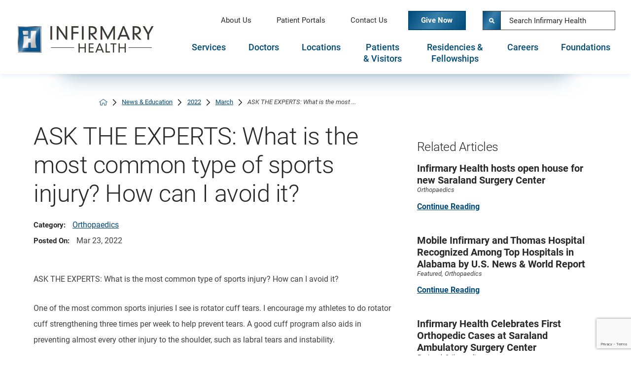

--- FILE ---
content_type: text/html; charset=utf-8
request_url: https://www.infirmaryhealth.org/news-education/2022/march/ask-the-experts-what-is-the-most-common-type-of-/
body_size: 19866
content:
<!DOCTYPE html>
<html lang="en" xml:lang="en" xmlns="http://www.w3.org/1999/xhtml" data-anim="1" data-prlx="1" data-flr="1" data-i="x37dc20xp4z" data-is="qbl307f8zx2" data-gmap="AIzaSyD9RxIAFFpAdGvsN49rqOZLQbeZ6BSLoL4" data-sa="TUk%2BZJj%2FQ5lLva%2BZR5kB6hL%2BSJbMBfPNC54dmgaY8sQGhdLYYJee4xxsmqSPEas%2BiM1bIvL3nKzYanXBJASQImnwE4P%2FDIUbWwy5C%2BH66gwt7K2g8Wqu1bXXbsGzD0DEaXq2kqv9he7JkkjBMlGur0B1gr1B3mejBEIZGUw7aEleOqxG">
<head>
	<script type="text/javascript" src="/cms/includes/xfe68wggbgd.2509191119293.js" defer data-require='["j/poly","j/modernizr","j/jquery","j/jquery.ui","j/ui.touch","j/ui.wheel","j/ui.draw","j/ui.mobile","j/timezone","static","j/jquery.cookie","extensions","uri","behaviors","c/scrollbar","c/loading","m/date","form","adapter","v/jwplayer","video","a/bootstrap","svg"]'></script>
	<title>ASK THE EXPERTS: What is the most common type of sports injury? How can I avoid it?</title>
	<link rel="canonical" href="https://www.infirmaryhealth.org/news-education/2022/march/ask-the-experts-what-is-the-most-common-type-of-/"/>
	<meta content="text/html; charset=utf-8" http-equiv="Content-Type"/>
	<meta content="initial-scale=1" name="viewport"/>
	<meta http-equiv="X-UA-Compatible" content="IE=edge,chrome=1"/>
	<meta name="format-detection" content="telephone=no"/>
	<meta name="description" content="ASK THE EXPERTS: What is the most common type of sports injury? How can I avoid it?"/>
	<meta property="og:type" content="website"/>
	<meta property="og:site_name" content="Infirmary Health"/>
	<meta property="og:url" content="https://www.infirmaryhealth.org/news-education/2022/march/ask-the-experts-what-is-the-most-common-type-of-/"/>
	<meta property="og:image" content="https://www.infirmaryhealth.org/assets/Social-Share.jpg"/>
	<meta name="twitter:card" content="summary_large_image"/>
	<meta name="twitter:site" content="@InfirmaryHealth"/>
	<meta name="twitter:image" content="https://www.infirmaryhealth.org/assets/Social-Share.jpg"/>
	<meta property="article:publisher" content="https://www.facebook.com/InfirmaryHealth"/>
	<meta name="audio-eye-hash" content="c0bb229e02599ec3e64e684ee67b55b3"/>
	<script type="text/javascript">
(function(n){var t=n.Process||{},i=function(n){var t=+n;return isNaN(t)?n:t},u=function(n){return decodeURIComponent(n.replace(/\+/g,"%20"))},h=/\{(.+?)\}/g,c=window.location.hash&&window.location.hash[1]==="~"&&!/\bSPPC=./i.test(document.cookie||""),s=[],e=null,r=null,o=null,f=null;t.Page=function(n){for(var i=n.length;i--;)c?s.push(n[i]):t.Element(document.getElementById(n[i]))};t.Delayed=function(){var n,i;for(r=null;n=s.shift();)t.Element(document.getElementById(n));try{i=new CustomEvent("process.delayed",{bubbles:!0,cancelable:!0});document.documentElement.dispatchEvent(i)}catch(u){}};t.Element=function(n){if(n)switch(n.getAttribute("data-process")){case"if":t.If(n);break;case"replace":t.Replace(n);break;default:t.Fix(n)}};t.Replace=function(n){var i,f=n.parentNode,r=document.createTextNode(t.Get(n.getAttribute("data-replace"))),u=n.firstElementChild;u&&u.getAttribute&&(i=u.getAttribute("href"))&&i.substring(0,4)==="tel:"&&(i=document.createElement("a"),i.setAttribute("href","tel:"+r.data),i.appendChild(document.createTextNode(r.data)),r=i);f.insertBefore(r,n);f.removeChild(n)};t.Fix=function(n){var r,u,i,f=n.attributes.length,e=n.childNodes.length;if(n.nodeName==="SCRIPT"){n.parentNode.removeChild(n);return}while(f--)r=n.attributes[f],r.name.substring(0,13)=="data-replace-"&&(u=r.name.substring(13),n.setAttribute(u,t.Get(r.value)),n.removeAttribute(r.name));while(e--)i=n.childNodes[e],i.nodeType===3&&i.data&&i.data.indexOf("{")>=0&&(i.data=t.Get(i.data))};t.If=function(n){for(var i,u,f,e,o=n.parentNode,s=n.attributes.length,r=undefined;s--;){i=n.attributes[s];switch(i.name){case"field":r=t.Check(n,t.Get(i.value));break;case"nofield":r=!t.Check(n,t.Get(i.value))}if(r!==undefined)break}if(r)for(u=n.childNodes,f=0,e=u.length;f<e;f++)o.insertBefore(u[0],n);o.removeChild(n)};t.Check=function(n,r){for(var u,f,e=n.attributes.length;e--;){u=n.attributes[e];switch(u.name){case"equals":return r==t.Get(u.value);case"gt":case"greaterthan":case"morethan":return i(r)>i(t.Get(u.value));case"gte":return i(r)>=i(t.Get(u.value));case"lt":case"lessthan":case"lesserthan":return i(r)<i(t.Get(u.value));case"lte":return i(r)<=i(t.Get(u.value));case"ne":case"notequals":return r!=t.Get(u.value);case"contains":return f=t.Get(u.value),r.indexOf(f>=0);case"notcontains":return f=t.Get(u.value),!r.indexOf(f>=0);case"in":return f=t.Get(u.value),t.InArray(r,(""+f).split(","));case"notin":return f=t.Get(u.value),!t.InArray(r,(""+f).split(","));case"between":return f=t.Get(u.value).Split(","),f.length==2&&i(r)>=i(f[0])&&i(r)<=i(f[1])?!0:!1}}return!!r};t.InArray=function(n,t){for(var i=t.length;i--;)if(t[i]==n)return!0;return!1};t.Get=function(n){return n.replace(h,function(n,i){var r=i.split("/"),f=r.shift();return t.Data(f.split(":"),0,r[0])||u(r.shift()||"")})};t.Data=function(n,i,r){var u;switch(n[i].toLowerCase()){case"f":return t.Format(n[i+1],n,i+2,r);case"if":return t.Data(n,i+1)?n.pop():"";case"ifno":case"ifnot":return t.Data(n,i+1)?"":n.pop();case"q":case"querystring":return t.Query(n[i+1])||"";case"session":case"cookie":return t.Cookie(n[i+1])||"";case"number":return t.Number(n[i+1],r)||"";case"request":return u=t.Cookie("RWQ")||window.location.search,u&&u[0]==="?"&&n[i+1]&&n[i+1][0]!="?"&&(u=u.substr(1)),u;case"u":return t.UserData(n[i+1])||"";default:return""}};t.Format=function(n,i,r,u){var h,f,s,e,o;if(!n||r>i.length-1)return"";if(h=null,f=null,n=n.toLowerCase(),e=0,n=="binary")e=2;else if(r+1<i.length)switch(n){case"p":case"phone":case"p2":case"phone2":case"p3":case"phone3":i[r].indexOf("0")>=0&&(f=i[r],e=1);break;default:s=parseInt(i[r]);isNaN(s)||(h=s,e=1)}o=t.Data(i,r+e,u);switch(n){case"p":case"phone":return t.Phone(""+o,f);case"p2":case"phone2":return t.Phone(""+o,f||"000.000.0000");case"p3":case"phone3":return t.Phone(""+o,f||"000-000-0000");case"tel":return t.Phone(""+o,f||"0000000000")}};t.Phone=function(n,t){var u,i,f,r;if(!n)return"";if(u=n.replace(/\D+/g,""),u.length<10)return n;for(i=(t||"(000) 000-0000").split(""),f=0,r=0;r<i.length;r++)i[r]=="0"&&(f<u.length?i[r]=u[f++]:(i.splice(r,1),r--));return f==10&&u.length>10&&i.push(" x"+u.substring(10)),i.join("")};t.Query=function(n){var r,f,o,i,s;if(!e)for(e={},r=t.Cookie("RWQ")||window.location.search,f=r?r.substring(1).split("&"):[],o=f.length;o--;)i=f[o].split("="),s=u(i.shift()).toLowerCase(),e[s]=i.length?u(i.join("=")):null;return e[n.toLowerCase()]};t.Cookie=function(n){var f,i,o,e,t;if(!r)for(r={},f=document.cookie?document.cookie.split("; "):[],i=f.length;i--;){o=f[i].split("=");e=u(o.shift()).toLowerCase();t=o.join("=");switch(t[0]){case"#":r[e]=+t.substring(1);break;case":":r[e]=new Date(+t.substring(1));break;case"!":r[e]=t==="!!";break;case"'":r[e]=u(t.substring(1));break;default:r[e]=u(t)}}for(f=n.split("|"),i=0;i<f.length;i++)if(t=r[f[i].toLowerCase()],t)return t;return""};t.UserData=function(n){switch(n){case"DisplayName":return t.Cookie("U_DisplayName")||"";case"TimeOfDay":var r=new Date,i=r.getHours();return i>=17||i<5?"Evening":i<12?"Morning":"Afternoon"}};t.Number=function(n,i){var s,u,r,e;if(!i)return i;if(!o)for(o={},s=(t.Cookie("PHMAP")||"").split(","),e=0;e<s.length;e++)u=(s[e]||"").split("="),u.length===2&&(o[u[0]]=u[1]);return r=o[i],r&&r!=="0"||(r=i),f||(f={}),f[r]=1,r};t.Phones=function(){var n,t;if(f){n=[];for(t in f)f.hasOwnProperty(t)&&n.push(t);return n.join("|")}return null};n.Process=t;document.documentElement&&(document.documentElement.clientWidth<=1280||(t.Cookie("pref")&1)==1)&&(document.documentElement.className+=" minimize")})(this);
(function(n){window.rrequire||n(window)})(function(n){function b(i,r,u,f){var h,b,e,a,g,o,nt=(new Date).getTime(),p,c,l,w;if(((!s||nt-s>1e3)&&(st(),s=nt),!t[i])&&(h=k(i,f),h.length)){switch(h[0]){case"/common/js/j/jquery.js":case"/common/js/j/jquery.1.x.js":case"/common/js/j/jquery.2.x.js":h[0]=n.Modernizr&&n.Modernizr.canvas?"/common/js/j/jquery.2.x.js":"/common/js/j/jquery.1.x.js"}if(d(h),f==="css"?(e=n.document.createElement("link"),e.setAttribute("type","text/css"),e.setAttribute("rel","stylesheet"),a="href"):(e=n.document.createElement("script"),e.setAttribute("type","text/javascript"),e.setAttribute("async","async"),a="src",g=h.length<2||i[0]==="/"),i.indexOf("j/jquery")>=0)try{throw new Error("Jquery Require "+i);}catch(tt){for(console.log(tt.stack),p=[],c=arguments;c;)l=[],l.push.apply(l,c),p.push(l),w=c.callee.caller,c=w&&w.arguments;console.log(JSON.stringify(p))}o=h[0];o.substring(0,8)==="/common/"?o=v+o:o.substring(0,5)===rt&&(o=y+o);ot(e,i,f,g);e.setAttribute(a,o);b=n.document.head||n.document.body;b.appendChild(e)}}function ot(t,i,r,e){var s=function(){e?(n.register(i),l()):r==="css"&&(f[i]=!0,l())},o=function(){r==="js"&&console.log('error - "'+i+'" could not be loaded, rrequire will not fire.')};t.addEventListener?(t.addEventListener("load",s,!1),t.addEventListener("error",o,!1)):t.onload=t.onreadystatechange=function(n,r){var f=t.readyState;if(r||!f||/loaded|complete/.test(f)){if(f==="loaded"&&(t.children,t.readyState==="loading"&&(f="error")),t.onload=t.onreadystatechange=null,t=null,e&&f!=="error"){setTimeout(function(){var n=u[i];!n||n()?s():o();s=null;o=null},1);return}f==="error"?o():s();o=null;sucess=null}}}function st(){for(var t,r,u,i=document.querySelectorAll("script[src]"),n=0;n<i.length;n++)t=i[n],r=t.getAttribute("src"),u=t.getAttribute("data-require"),c(r,u,"js");for(i=document.querySelectorAll("link[rel='stylesheet'][href]"),n=0;n<i.length;n++)t=i[n],r=t.getAttribute("href"),u=t.getAttribute("data-require"),c(r,u,"css")}function k(t,i){var r=[];if(!t)return r;if(t.indexOf(n.location.origin)===0&&(t=t.substring(n.location.origin.length)),m=et.exec(t)){if(m[1])return r.push(t),r;if(m[2])return r.push(n.location.protocol+t),r;(m=/(.+?)\.\d{13}(\.\w{2,12})$/.exec(t))&&(t=m[1]+m[2]);r.push(t);(m=/^\/(common|cms)\/(admin\/|js\/|css\/)?(.+?)(\.js|\.css)$/.exec(t))&&(t=m[1]==="cms"?m[1]+"/"+(m[2]||"")+m[3]:m[2]==="admin/"?m[2]+m[3]:m[3],r.push(t))}else/^cms\//.test(t)?r.push("/"+t+"."+i):/^admin\//.test(t)?r.push("/common/"+t+"."+i):i==="js"?r.push("/common/js/"+t+"."+i):i==="css"&&r.push("/common/css/"+t+"."+i),r.push(t);return r}function c(n,i,r){var f,u;if(n&&!t[n]&&(f=k(n,r),d(f),i)){try{arr=it(i)}catch(e){return}for(len=arr&&arr.length,u=0;u<len;u++)c(arr[u],null,r)}}function d(n,i){for(var r,u=0;u<n.length;u++){r=n[u];switch(r){case"j/jquery":case"j/jquery.1.x":case"j/jquery.2.x":case"j/jquery.3.x":t["j/jquery"]=!0;t["j/jquery.1.x"]=!0;t["j/jquery.2.x"]=!0;t["j/jquery.3.x"]=!0;t["/common/js/j/jquery.js"]=!0;t["/common/js/j/jquery.1.x.js"]=!0;t["/common/js/j/jquery.2.x.js"]=!0;t["/common/js/j/jquery.3.x.js"]=!0;break;case"cms":case"cms-5":i==="css"?(t.cms=!0,t["cms-5"]=!0,t["/common/css/cms.css"]=!0,t["/common/css/cms-5.css"]=!0):t[r]=!0;break;default:t[r]=!0}}}function g(n){for(var t,i=n.length;i--;)if(t=n[i],t&&!f[t])return!1;return!0}function ht(){var t,n=r.length;for(e&&(clearTimeout(e),e=0);n--;)t=r[n],t[2]===!0&&r.splice(n,1);r.length===0&&document.documentElement.classList&&document.documentElement.classList.remove("requiring")}function l(){for(var t,i=0,u=r.length;i<u;)(t=r[i++],t[2]!==!0)&&g(t[0])&&(t[2]=!0,t[1](n.jQuery,n),e&&clearTimeout(e),e=setTimeout(ht,1))}function nt(n){var t;if(n){if(typeof n=="string")return[n.toLowerCase()];if(Array.isArray(n)){for(t=n.length;t--;)n[t]=(""+(n[t]||"")).toLowerCase();return n}return null}return null}function tt(n,t){for(var i,r,u=0;u<n.length;u++)if(i=h[n[u]],i){for(n.splice(u,1),u--,r=i[0].length;r--;)n.push(i[0][r]);if(i[1]&&t)for(r=i[1].length;r--;)t.push(i[1][r])}t&&t.length&&tt(t)}function ct(t){var r=0,i=function(){if(n.google&&n.google.maps)n.register(t);else if(++r>20)throw new Error("Unable to load google maps api script.");else setTimeout(i,250)};setTimeout(i,250)}var it=function(n,t){return(window.JSON2||JSON).parse(n,t)},i="/",o=".",a=":",v=i+i+"www.scorpioncms.com",rt=i+"cms"+i,y=i+i+window.location.host,f={},t={},r=[],e=0,p=document&&document.documentElement&&document.documentElement.getAttribute("data-gmap"),ut=p&&"&key="+p,w=Object.prototype,lt=w.toString,ft=w.hasOwnProperty,h={jquery:[["j/jquery","j/jquery.ui"]],behavior:[["behaviors"],["cms-behave"]],googlemap:[["https"+a+i+i+"maps.googleapis.com/maps/api/js?v=3&libraries=places&callback=registermap"+(ut||"")]],map:[["m/gmap"]],loading:[["c/loading2"],["cms-5"]],jwplayer:[[i+"common/js/v/jwplayer"+o+"js"]],tools:[["jquery","behavior","extensions","uri","chart","c/cms","c/scrollbar","loading","form"],["cms-tools","opensans"]],opensans:[["https"+a+i+i+"fonts.googleapis.com/css?family=Open+Sans:300,400italic,400,600,700|Montserrat:400,700"]],ckeditor:[[o+o+i+"ckeditor/ckeditor"]],ck:[["admin/ck/ckeditor"]],ace:[[i+i+"cdnjs.cloudflare.com/ajax/libs/ace/1.4.11/ace"+o+"js"]],weather:[["m/weather"]],cookie:[["j/jquery.cookie"]],form2:[["admin/js/form","admin/js/poly"]]},u={"j/jquery":function(){return!!n.jQuery},"j/jquery.1.x":function(){return!!n.jQuery},"j/jquery.2.x":function(){return!!n.jQuery},"j/jquery.3.x":function(){return!!n.jQuery},"j/jquery.ui":function(){return!!(n.jQuery&&n.jQuery.widget)},"j/jquery.cookie":function(){return!!(n.jQuery&&n.jQuery.cookie)},"j/poly":function(){return!!(n.Element&&n.Element.prototype&&n.Element.prototype.scrollIntoViewport)},googlemap:function(){return!!(n.google&&n.google.maps)},jwplayer:function(){return!!n.jwplayer},ckeditor:function(){return!!n.CKEDITOR},ace:function(){return!!n.ace},weather:function(){return!!(n.jQuery&&n.jQuery.weather)}},et=/^(https?:)?(\/\/([\w\-\.]+))?(\/.+)/i,s;(function(){var n;for(var t in u)ft.call(u,t)&&(n=h[t],n&&n[0]&&n[0][0]&&(u[n[0][0]]=u[t]))})();Array.isArray||(Array.isArray=function(n){return Object.prototype.toString.call(n)==="[object Array]"});Function.isFunction||(Function.isFunction=function(n){return Object.prototype.toString.call(n)==="[object Function]"});s=null;n.registerLoading=function(n){t[n]=!0};n.register=function(n){n&&typeof n=="string"&&(t[n]=!0,f[n]=!0,l())};n.registermap=function(){var n=h.googlemap[0][0];register(n)};n.rrequire=function(i,e,o){var a,h,v,c,s,y,l;if(i=nt(i),i){for(Function.isFunction(o)&&(a=o,o=e,e=a,a=null),o=nt(o),o||(o=[]),tt(i,o),h=i.length,v=!0;h--;)if((c=i[h],c)&&(s=c.toLowerCase(),!f[s])){if(y=u[s],y&&y()){f[s]=!0;continue}if(v=!1,!t[s]){if(s.indexOf("maps.googleapis.com")!==-1&&document.querySelector("script[src*='maps.googleapis.com']")){ct(s);continue}b(c,"script","src","js")}}for(h=0;h<o.length;)(l=o[h],l)&&(s=l.toLowerCase(),f[s]||b(l,"link","href","css"),h++);Function.isFunction(e)&&(v||g(i)?e(n.jQuery,n):r.push([i,e,!1]))}};n.rrequire.setBase=function(n){v=n};n.rrequire.setHost=function(n){y=n};n.rrequire.setDetect=function(n,t){n&&typeof n=="string"&&Function.isFunction(t)&&(u[n]=t)};n.rrequire.getLoading=function(){var n=Object.keys(t);return n.sort(),console.log(JSON.stringify(n,null,"\t"))};n.require||(n.require=n.rrequire)});
</script>
	<link rel="stylesheet" type="text/css" href="/cms/includes/dox2u_ywtkx.2509191119293.css" data-require='["cms","cms-behave"]'/>
	<script>(function(){
var cook = /(?:^|\b)COOK=(.+?)(?:$|;)/.exec( document.cookie )?.[1];
var analytics;
var marketing;
if(cook==='YES'){analytics=true;marketing=true;}
else if(cook==='NO!'){analytics=false;marketing=false;}
else if(cook==='ANALYTICS'){analytics=true;marketing=false;}
else if(cook==='MARKETING'){analytics=false;marketing=true;}
else{analytics=true;marketing=navigator.globalPrivacyControl||window.doNotSell?false:true;}
window.$consentState={analytics,marketing};
})();</script>
<script type="module" src="/common/usc/p/manage-cookies.js"></script>
</head>
<body style="opacity:0" class="ask-the-experts-what-is-the-most-common-type-of-sports-injury-how-can-i-avoid-it--page news-education-branch business-infirmary-health sub system" data-config="0utpn9u3.o6k\kygpxx67.9vs\mxq9_il5.bgj\zyl6a04p.ykf" data-id="17733068" data-s="35" data-i="335464" data-p="132" data-fk="1319675">
<header id="HeaderZone"><div class="access-options access-menu v1" id="AccessibilityOptions" universal_="true">
	
	
	<div class="access-btn open-btn flex-middle-center" title="Open the accessibility options menu"><svg viewBox="0 0 36 36"><path d="M3.37 27.6L32.63 27.6C34.516 27.6 36 29.05 36 30.8C36 32.55 34.474 34 32.63 34L3.37 34C1.484 34 0 32.55 0 30.8C0 29.05 1.528 27.6 3.37 27.6ZM3.37 14.8L23.64 14.8C25.528 14.8 27.012 16.25 27.012 18C27.012 19.75 25.528 21.2 23.64 21.2L3.37 21.2C1.484 21.2 0 19.75 0 18C0 16.25 1.528 14.8 3.37 14.8ZM32.676 8.4L3.37 8.4C1.484 8.4 0 6.95 0 5.2C0 3.45 1.526 2 3.37 2L32.63 2C34.516 2 36 3.45 36 5.2C36 6.95 34.516 8.4 32.676 8.4L32.676 8.4Z"></path></svg> <span>Open Accessibility Menu</span></div>
	<div class="flex-middle-between top-info">
		<svg class="accessibility" viewBox="0 0 36 36"><path d="M502.7 0a84.3 84.3 0 1 1-84.3 84.3A84.6 84.6 114.1 0 1 502.7 0ZM868.6 272.7L617.5 304.2v251.4L739.2 960.7a47.2 47.2 0 0 1-34.4 57.6A46.7 46.7 114.1 0 1 647.9 987.4L522.5 616.5H484.3L369.5 993.8a47 47 0 0 1-61.6 26.7a49.1 49.1 0 0 1-29.6-61.9L383.7 560.4V304.2L152.3 272.7A41.9 41.9 114.1 0 1 114.1 226.3A43.8 43.8 114.1 0 1 161.4 186.8L442.4 210.8h123.3L865.1 186.8a43.2 43.2 0 0 1 3.5 86.5Z"></path></svg>
	</div>
	<ul>
		<li>
			<button class="flex-" data-action="content"><svg viewBox="0 0 36 36"><path d="M12.706 23.824L12.706 20.647L36 20.647L36 23.824L12.706 23.824ZM0 12.177L36 12.177L36 15.353L0 15.353L0 12.177ZM27.529 3.706L36 3.706L36 6.882L27.529 6.882L27.529 3.706ZM0 3.706L23.294 3.706L23.294 6.882L0 6.882L0 3.706ZM8.471 23.824L0 23.824L0 20.647L8.471 20.647L8.471 23.824ZM19.059 32.294L0 32.294L0 29.118L19.059 29.118L19.059 32.294Z"></path></svg> Skip to Content</button>
		</li>
		<li>
			<button class="flex-" data-action="menu"><svg viewBox="0 0 36 36"><path d="M7.412 31.235L7.412 28.059L36 28.059L36 31.235L7.412 31.235ZM7.412 16.412L36 16.412L36 19.588L7.412 19.588L7.412 16.412ZM7.412 4.764L36 4.764L36 7.941L7.412 7.941L7.412 4.764ZM0 28.059L4.235 28.059L4.235 31.235L0 31.235L0 28.059ZM0 16.412L4.235 16.412L4.235 19.588L0 19.588L0 16.412ZM0 4.764L4.235 4.764L4.235 7.941L0 7.941L0 4.764Z"></path></svg> Skip to Menu</button>
		</li>
		<li>
			<button class="flex-" data-action="largeText"><svg viewBox="0 0 36 36"><path d="M31.2 17.404L31.2 12.604L28.8 12.604L28.8 17.404L24 17.404L24 19.804L28.8 19.804L28.8 24.604L31.2 24.604L31.2 19.804L36 19.804L36 17.404L31.2 17.404ZM26.4 1.804L0.01 1.796L0 5.404L10.8 5.404L10.8 34.204L14.4 34.204L14.4 5.404L26.4 5.404L26.4 1.804Z"></path></svg> Increase Text Size</button>
		</li>
		<li>
			<button class="flex- clear-btn" data-action="clear">Clear All <svg viewBox="0 0 36 36"><path d="M21.179 14.82L21.179 29.644L23.297 29.644L23.297 14.82L21.179 14.82ZM16.939 14.828L16.939 29.653L19.057 29.653L19.057 14.828L16.939 14.828ZM12.706 14.82L12.706 29.644L14.823 29.644L14.823 14.82L12.706 14.82ZM8.468 10.587L27.53 10.587L27.53 33.88L8.468 33.88L8.468 10.587ZM6.35 6.351L29.65 6.351L29.65 8.473L28.699 8.473C28.663 8.471 28.627 8.469 28.591 8.469L7.409 8.469C7.373 8.469 7.337 8.471 7.301 8.473L6.35 8.473L6.35 6.351ZM12.706 2.118L23.297 2.118L23.294 4.233L12.706 4.233L12.706 2.118ZM11.645 0C11.365 0 11.096 0.11 10.897 0.309C10.696 0.508 10.588 0.779 10.588 1.061L10.588 4.233L5.291 4.233C5.01 4.233 4.743 4.346 4.542 4.542C4.342 4.742 4.232 5.01 4.232 5.292L4.232 9.532C4.232 10.116 4.709 10.587 5.291 10.587L6.35 10.587L6.35 34.939C6.35 35.523 6.825 36 7.409 36L28.591 36C29.175 36 29.65 35.523 29.65 34.939L29.65 10.587L30.707 10.587C31.291 10.587 31.766 10.116 31.768 9.532L31.768 5.292C31.768 5.01 31.658 4.742 31.456 4.542C31.257 4.346 30.988 4.233 30.707 4.233L25.412 4.233L25.412 1.061C25.412 0.779 25.304 0.508 25.103 0.309C24.904 0.11 24.635 0 24.353 0L11.645 0Z"></path></svg></button>
		</li>
	</ul>
	<div class="access-btn close-btn">
		<svg title="Close the accessibility options menu" viewBox="0 0 36 36"><path d="M26.618 28.29L25.14 29.751L15.549 20.246L15.549 20.246L14.073 18.783L15.549 17.321L15.549 17.321L25.14 7.813L26.618 9.274L17.025 18.783L26.618 28.29ZM10.956 34.436L26.608 34.436L26.608 36L9.392 36L9.392 34.436L9.392 1.564L9.392 0L26.608 0L26.608 1.564L10.956 1.564L10.956 34.436Z"></path></svg> <span>Hide</span>
	</div>
</div><form id="Form_HeaderAreaV1" method="post" enctype="multipart/form-data" action="/news-education/2022/march/ask-the-experts-what-is-the-most-common-type-of-/" data-search="1">
<input type="hidden" name="_m_" value="HeaderAreaV1">
<div class="header-area v1" universal_="true" id="HeaderAreaV1" data-header="true" data-show-hide="true">
	
	
	
	<div class="sticky-box">
		<div class="main wide flex-between-middle">
			<nav class="mobile-nav flex-between-stretch">
				<a href="/site-search/" class="third item-1">
					<div class="icon-cont"><svg viewBox="0 0 36 36"><use href="/cms/svg/site/icon_search3.36.svg"></use></svg></div>
					<span>Search</span>
				</a>
				<a href="/contact-us/" class="third item-2">
					<div class="icon-cont"><svg role="presentation" viewBox="0 0 36 36"><use href="/cms/svg/site/icon_envelope.36.svg"></use></svg></div>
					<span>Contact</span> 
				</a>
				<a href="javascript:void(0)" class="third menu-btn desktop" data-role="btn">
					<div class="menu-icon">
						<span></span>
						<span></span>
						<span></span>
					</div>
					<span>Menu</span>
				</a>
			</nav>
			<a class="top-logo" href="/"><img loading="lazy" alt="Infirmary Health" src="[data-uri]" title="Infirmary Health" data-src="/images/assets/logo.png"></a>
			<div class="header-box auto">
				<a class="menu-btn mm-open mobile" role="button" href="javascript:void(0);" aria-label="Toggle Mobile Menu" data-role="btn">
					<span></span>
					<span></span>
					<span></span>
				</a>
				<div class="top-bar flex-middle-end">
					<nav class="secondary-nav">
						<ul class="flex-middle">
							<li>
								
								
									<a href="/about-us/">About Us</a>
	                        		
								
							</li><li>
								
								
									<a href="/patients-visitors/myihchart-bill-pay/">Patient Portals</a>
	                        		
								
							</li><li>
								
								
									<a href="/contact-us/">Contact Us</a>
	                        		
								
							</li><li>
								
									
	                        		<a class="btn v1 give" href="/foundations/" target="_blank" rel="nofollow noreferrer">Give Now</a>
								
								
							</li>
						</ul>
					</nav>
					<div class="flex-between-middle box-cont">
						<div class="site-search-box ui-repeater" id="SiteSearch">
							<div class="search-input flex-row-middle" data-item="i" data-key="">
								<label class="hide" id="SearchLabel" for="SiteSearch_ITM0_C">Search</label>
								<button title="Site Search" aria-label="Site Search" class="icon-btn flex-center-middle mar-s-tiny" type="submit" id="SiteSearch_ITM0_ctl01" name="SiteSearch$ITM0$ctl01" data-commandname="Search"><svg viewBox="0 0 36 36"><use data-href="/cms/svg/site/qbl307f8zx2.36.svg#search2"></use></svg></button>
								<input aria-labelledby="SearchLabel" placeholder="Search Infirmary Health" type="search" id="SiteSearch_ITM0_C" class="ui-cms-input" name="SiteSearch$ITM0$C" value>
							</div>
						</div>
					</div>
				</div>
				<div class="nav-bar flex-middle-between">
						<div class="flex-between-middle box-cont mobile search">
							<div class="site-search-box ui-repeater" id="SiteSearchMobile">
								<div class="search-input flex-row-middle" data-item="i" data-key="">
									<label class="hide" id="SearchLabel" for="SiteSearchMobile_ITM0_C">Search</label>
									<button title="Site Search" aria-label="Site Search" class="icon-btn flex-center-middle mar-s-tiny" type="submit" id="SiteSearchMobile_ITM0_ctl01" name="SiteSearchMobile$ITM0$ctl01" data-commandname="Search"><svg viewBox="0 0 36 36"><use data-href="/cms/svg/site/qbl307f8zx2.36.svg#search2"></use></svg></button>
									<input aria-labelledby="SearchLabel" placeholder="Search Infirmary Health" type="search" id="SiteSearchMobile_ITM0_C" class="ui-cms-input" name="SiteSearchMobile$ITM0$C" value>
								</div>
							</div>
						</div>
					<nav class="top-nav stretch flex-row el-tab-box full" id="HeaderV1TopNav" data-role="panel" data-closing="true">
						<ul class="desktop-nav flex-row-end full" role="tablist" aria-label="Top Navigation">
							<li class=" flex-row children services" role="tab">
								
								
									<a href="/services/" aria-haspopup="true">Services</a>
        							
									
										<span class="el-tab" aria-label="Open child menu of Services"><svg viewBox="0 0 36 36" role="presentation"><use data-href="/cms/svg/site/qbl307f8zx2.36.svg#caret_right"></use></svg></span>
										<div class="fly-out wide el-panel">
											<div class="ui-scroll">
												<ul class="flex-wrap-block-1024 four-fifths" role="listbox">
													<li class=" level-1  allergy-immunology " role="lilstitem">
														<a href="/services/allergy-immunology/">Allergy & Immunology</a>
	                        							
													</li><li class=" level-1  antimicrobial-stewardship-program " role="lilstitem">
														<a href="/services/antimicrobial-stewardship-program/">Antimicrobial Stewardship Program</a>
	                        							
													</li><li class=" level-1  cancer-care " role="lilstitem">
														<a href="/infirmary-cancer-care/">Cancer Care</a>
	                        							
													</li><li class=" level-1  heart-vascular-institute el-tab-box" role="lilstitem">
														<a href="/services/heart-vascular-institute/">Heart & Vascular Institute</a>
	                        							
													</li><li class=" level-1  corporate-wellness " role="lilstitem">
														<a href="/services/corporate-wellness/">Corporate Wellness</a>
	                        							
													</li><li class=" level-1  critical-care-medicine " role="lilstitem">
														<a href="/services/critical-care-medicine/">Critical Care Medicine</a>
	                        							
													</li><li class=" level-1  emergency-medicine " role="lilstitem">
														<a href="/services/emergency-medicine/">Emergency Medicine</a>
	                        							
													</li><li class=" level-1  endocrinology el-tab-box" role="lilstitem">
														<a href="/services/endocrinology/">Endocrinology</a>
	                        							
													</li><li class=" level-1  family-medicine " role="lilstitem">
														<a href="/services/family-medicine/">Family Medicine</a>
	                        							
													</li><li class=" level-1  fitness-centers " role="lilstitem">
														<a href="/services/fitness-centers/">Fitness Centers</a>
	                        							
													</li><li class=" level-1  gastroenterology " role="lilstitem">
														<a href="/services/gastroenterology/">Gastroenterology</a>
	                        							
													</li><li class=" level-1  hematology-oncology " role="lilstitem">
														<a href="/services/hematology-oncology/">Hematology & Oncology</a>
	                        							
													</li><li class=" level-1  hospitalists " role="lilstitem">
														<a href="/services/hospitalists/">Hospitalists</a>
	                        							
													</li><li class=" level-1  imaging-diagnostic-services " role="lilstitem">
														<a href="/services/imaging-diagnostic-services/">Imaging & Diagnostic Services</a>
	                        							
													</li><li class=" level-1  inpatient-therapy " role="lilstitem">
														<a href="/services/inpatient-therapy/">Inpatient Therapy</a>
	                        							
													</li><li class=" level-1  internal-medicine " role="lilstitem">
														<a href="/services/internal-medicine/">Internal Medicine</a>
	                        							
													</li><li class=" level-1  in-home-healthcare " role="lilstitem">
														<a href="/services/in-home-healthcare/">In-Home Healthcare</a>
	                        							
													</li><li class=" level-1  laboratory-services " role="lilstitem">
														<a href="/services/laboratory-services/">Laboratory Services</a>
	                        							
													</li><li class=" level-1  long-term-acute-care " role="lilstitem">
														<a href="/services/long-term-acute-care/">Long Term Acute Care</a>
	                        							
													</li><li class=" level-1  mental-health-substance-abuse " role="lilstitem">
														<a href="/services/mental-health-substance-abuse/">Mental Health & Substance Abuse</a>
	                        							
													</li><li class=" level-1  neuroscience-center-of-excellence " role="lilstitem">
														<a href="/services/neuroscience-center-of-excellence/">Neuroscience Center of Excellence</a>
	                        							
													</li><li class=" level-1  ob-gyn " role="lilstitem">
														<a href="/services/womens-health/">OB/GYN</a>
	                        							
													</li><li class=" level-1  occupational-health " role="lilstitem">
														<a href="/services/occupational-health/">Occupational Health</a>
	                        							
													</li><li class=" level-1  ophthalmology " role="lilstitem">
														<a href="/services/ophthalmology/">Ophthalmology</a>
	                        							
													</li><li class=" level-1  orthopaedics " role="lilstitem">
														<a href="/services/orthopaedics/">Orthopaedics</a>
	                        							
													</li><li class=" level-1  outpatient-therapy-services el-tab-box" role="lilstitem">
														<a href="/services/outpatient-therapy-services/">Outpatient Therapy Services</a>
	                        							
													</li><li class=" level-1  pain-management " role="lilstitem">
														<a href="/services/pain-management/">Pain Management</a>
	                        							
													</li><li class=" level-1  palliative-care " role="lilstitem">
														<a href="/services/palliative-care/">Palliative Care</a>
	                        							
													</li><li class=" level-1  pediatrics " role="lilstitem">
														<a href="/services/pediatrics/">Pediatrics</a>
	                        							
													</li><li class=" level-1  pharmacy el-tab-box" role="lilstitem">
														<a href="/services/pharmacy/">Pharmacy</a>
	                        							
													</li><li class=" level-1  physical-medicine-rehabilitation " role="lilstitem">
														<a href="/services/physical-medicine-rehabilitation/">Physical Medicine & Rehabilitation</a>
	                        							
													</li><li class=" level-1  primary-care " role="lilstitem">
														<a href="/services/primary-care/">Primary Care</a>
	                        							
													</li><li class=" level-1  pulmonology " role="lilstitem">
														<a href="/services/pulmonology/">Pulmonology</a>
	                        							
													</li><li class=" level-1  rehabilitation-services " role="lilstitem">
														<a href="/services/physical-medicine-rehabilitation/">Rehabilitation Services</a>
	                        							
													</li><li class=" level-1  rheumatology " role="lilstitem">
														<a href="/services/rheumatology/">Rheumatology</a>
	                        							
													</li><li class=" level-1  robotics " role="lilstitem">
														<a href="/services/robotics/">Robotics</a>
	                        							
													</li><li class=" level-1  senior-behavioral-health " role="lilstitem">
														<a href="/services/senior-behavioral-health/">Senior Behavioral Health</a>
	                        							
													</li><li class=" level-1  sleep-medicine " role="lilstitem">
														<a href="/services/sleep-medicine/">Sleep Medicine</a>
	                        							
													</li><li class=" level-1  sports-medicine " role="lilstitem">
														<a href="/services/sports-medicine/">Sports Medicine</a>
	                        							
													</li><li class=" level-1  stroke " role="lilstitem">
														<a href="/services/stroke/">Stroke</a>
	                        							
													</li><li class=" level-1  surgery " role="lilstitem">
														<a href="/services/surgery/">Surgery</a>
	                        							
													</li><li class=" level-1  telemedicine " role="lilstitem">
														<a href="/services/telemedicine/">Telemedicine</a>
	                        							
													</li><li class=" level-1  thoracic-surgery " role="lilstitem">
														<a href="/services/thoracic-surgery/">Thoracic Surgery</a>
	                        							
													</li><li class=" level-1  weight-loss-surgery " role="lilstitem">
														<a href="/services/weight-loss-surgery/">Weight Loss Surgery</a>
	                        							
													</li><li class=" level-1  womens-health el-tab-box" role="lilstitem">
														<a href="/services/womens-health/">Women's Health</a>
	                        							
													</li><li class=" level-1  wound-care " role="lilstitem">
														<a href="/services/wound-care/">Wound Care</a>
	                        							
													</li>
												</ul>
											</div>
										</div>
									
									
								
							</li><li class=" flex-row  doctors" role="tab">
								
									<a href="/doctors/">Doctors</a>
        							
								
								
							</li><li class=" flex-row  locations" role="tab">
								
									<a href="/locations/">Locations</a>
        							
								
								
							</li><li class=" flex-row children patients-visitors" role="tab">
								
								
									<a href="/patients-visitors/" aria-haspopup="true">Patients & Visitors</a>
        							
									
									
										<span class="el-tab" aria-label="Open child menu of Patients & Visitors"><svg viewBox="0 0 36 36" role="presentation"><use data-href="/cms/svg/site/qbl307f8zx2.36.svg#caret_right"></use></svg></span>
										<div class="fly-out wide el-panel">
											<div class="ui-scroll">
												<ul class="flex-wrap-block-1024 four-fifths" role="listbox">
													<li class=" level-1  classes-events " role="listitem">
														<a href="/classes-events/">Classes & Events</a>
	                        							
													</li><li class=" level-1  community el-tab-box" role="listitem">
														<a href="/patients-visitors/community/">Community</a>
	                        							
													</li><li class=" level-1  financial-assistance " role="listitem">
														<a href="/patients-visitors/financial-assistance/">Financial Assistance</a>
	                        							
													</li><li class=" level-1  gift-shops " role="listitem">
														<a href="/patients-visitors/gift-shops/">Gift Shops</a>
	                        							
													</li><li class=" level-1  guest-information " role="listitem">
														<a href="/patients-visitors/guest-information/">Guest Information</a>
	                        							
													</li><li class=" level-1  him-medical-records- el-tab-box" role="listitem">
														<a href="/patients-visitors/him-medical-records-/">HIM (Medical Records)</a>
	                        							
													</li><li class=" level-1  maps " role="listitem">
														<a href="/patients-visitors/maps/">Maps</a>
	                        							
													</li><li class=" level-1  myihchart-bill-pay el-tab-box" role="listitem">
														<a href="/patients-visitors/myihchart-bill-pay/">MyIHChart & Bill Pay</a>
	                        							
													</li><li class=" level-1  news-education " role="listitem">
														<a href="/news-education/">News & Education</a>
	                        							
													</li><li class=" level-1  pastoral-services " role="listitem">
														<a href="/patients-visitors/pastoral-services/">Pastoral Services</a>
	                        							
													</li><li class=" level-1  patient-safety " role="listitem">
														<a href="/patients-visitors/patient-safety/">Patient Safety</a>
	                        							
													</li><li class=" level-1  send-an-ecard " role="listitem">
														<a href="/ecards/">Send an eCard</a>
	                        							
													</li><li class=" level-1  hipaa-patient-privacy " role="listitem">
														<a href="/patients-visitors/hipaa-patient-privacy/">HIPAA/Patient Privacy</a>
	                        							
													</li><li class=" level-1  infirmary-health-viva-medicare-advantage " role="listitem">
														<a href="https://www.vivahealth.com/medicare/mobile/">Infirmary Health Viva Medicare Advantage</a>
	                        							
													</li>
												</ul>
											</div>
										</div>
									
								
							</li><li class=" flex-row  residencies-fellowships" role="tab">
								
									<a href="/careers/graduate-education/">Residencies & Fellowships</a>
        							
								
								
							</li><li class=" flex-row children careers" role="tab">
								
								
									<a href="/careers/" aria-haspopup="true">Careers</a>
        							
									
									
										<span class="el-tab" aria-label="Open child menu of Careers"><svg viewBox="0 0 36 36" role="presentation"><use data-href="/cms/svg/site/qbl307f8zx2.36.svg#caret_right"></use></svg></span>
										<div class="fly-out wide el-panel">
											<div class="ui-scroll">
												<ul class="flex-wrap-block-1024 four-fifths" role="listbox">
													<li class=" level-1  top-jobs " role="listitem">
														<a href="/careers/top-jobs/">Top Jobs</a>
	                        							
													</li><li class=" level-1  work-locations " role="listitem">
														<a href="/locations/">Work Locations</a>
	                        							
													</li><li class=" level-1  physician-opportunities " role="listitem">
														
	                        							<a href="https://hipaa.jotform.com/212494133168152" target="_blank" rel="nofollow noreferrer">Physician Opportunities</a>
													</li><li class=" level-1  graduate-education el-tab-box" role="listitem">
														<a href="/careers/graduate-education/">Graduate Education</a>
	                        							
													</li><li class=" level-1  nursing-graduates " role="listitem">
														<a href="/careers/nursing-graduates/">Nursing Graduates</a>
	                        							
													</li><li class=" level-1  undergraduate-nursing-students el-tab-box" role="listitem">
														<a href="/careers/undergraduate-nursing-students/">Undergraduate Nursing Students</a>
	                        							
													</li><li class=" level-1  therapy-students " role="listitem">
														<a href="/careers/therapy-students/">Therapy Students</a>
	                        							
													</li><li class=" level-1  nextgen-docs " role="listitem">
														<a href="/nextgen-thomas-hospital/">NextGen Docs</a>
	                        							
													</li><li class=" level-1  current-employees el-tab-box" role="listitem">
														
	                        							<a href="https://careers-infirmaryhealth.icims.com/jobs/search?hashed=-435768472" target="_blank" rel="nofollow noreferrer">Current Employees</a>
													</li><li class=" level-1  junior-volunteer-program-application " role="listitem">
														<a href="/careers/junior-volunteer-program-application/">Junior Volunteer Program Application</a>
	                        							
													</li>
												</ul>
											</div>
										</div>
									
								
							</li><li class=" flex-row children foundations" role="tab">
								
								
									<a href="/foundations/" aria-haspopup="true">Foundations</a>
        							
									
									
										<span class="el-tab" aria-label="Open child menu of Foundations"><svg viewBox="0 0 36 36" role="presentation"><use data-href="/cms/svg/site/qbl307f8zx2.36.svg#caret_right"></use></svg></span>
										<div class="fly-out wide el-panel">
											<div class="ui-scroll">
												<ul class="flex-wrap-block-1024 four-fifths" role="listbox">
													<li class=" level-1  infirmary-foundation el-tab-box" role="listitem">
														<a href="/foundations/infirmary-foundation/">Infirmary Foundation</a>
	                        							
													</li><li class=" level-1  north-baldwin-infirmary-foundation el-tab-box" role="listitem">
														<a href="/foundations/north-baldwin-infirmary-foundation/">North Baldwin Infirmary Foundation</a>
	                        							
													</li><li class=" level-1  thomas-hospital-foundation el-tab-box" role="listitem">
														<a href="/foundations/thomas-hospital-foundation/">Thomas Hospital Foundation</a>
	                        							
													</li>
												</ul>
											</div>
										</div>
									
								
							</li>
						</ul>
					</nav>
				</div>
			</div>
			<div class="mobile-box flex-between-middle hide">
				<a class="phone-link" href="tel:(251) 435-2400" id="HeaderAreaV1_1" data-replace-href="tel:{F:P:Cookie:PPCP1/(251)%20435-2400}"><span id="HeaderAreaV1_2" data-process="replace" data-replace="{F:P3:Cookie:PPCP1/251-435-2400}">251-435-2400</span></a>
				<div class="phone-icon-cont inline-svg">
					<a class="phone-svg btn ih-bg" href="tel:1-251-435-2400" id="HeaderAreaV1_3" data-replace-href="tel:{F:P:1-000-000-0000:Cookie:PPCP1/1-251-435-2400}"><svg viewBox="0 0 36 36"><use href="/cms/svg/site/icon_phone.36.svg"></use></svg></a>
				</div>
			</div>
		</div>
	</div>
</div>
</form>
<script id="Process_HeaderAreaV1" type="text/javascript" style="display:none;">window.Process&&Process.Page(['Process_HeaderAreaV1','HeaderAreaV1_1','HeaderAreaV1_2','HeaderAreaV1_3']);</script>
</header>
<main id="MainZone"><div class="breadcrumb v2" id="BreadcrumbsButtons" universal_="true">
	
	<div class="main alt v2">
		<div class="bread-container flex-wrap-start-middle system-style" id="BreadCrumb">
			<a aria-label="back to homepage" href="/" class="home-link flex-middle-center"><svg viewBox="0 0 36 36"><use href="/cms/svg/site/icon_home.36.svg "></use></svg></a>
			<span class="separator"><svg viewBox="0 0 36 36"><use href="/cms/svg/site/icon_caret_right.36.svg "></use></svg></span>
			<a class="link-style-1" href="/news-education/" target="">News & Education</a><span class="separator"><svg viewBox="0 0 36 36"><use href="/cms/svg/site/icon_caret_right.36.svg "></use></svg></span><a class="link-style-1" href="/news-education/2022/" target="">2022</a><span class="separator"><svg viewBox="0 0 36 36"><use href="/cms/svg/site/icon_caret_right.36.svg "></use></svg></span><a class="link-style-1" href="/news-education/2022/march/" target="">March</a><span class="separator"><svg viewBox="0 0 36 36"><use href="/cms/svg/site/icon_caret_right.36.svg "></use></svg></span><span class="selected link-style-disabled">ASK THE EXPERTS: What is the most ...</span>
		</div>
	</div>
</div><section id="ReversedTwoColSub" class="two-col-container sub-zone reversed" universal_="true">
	<div class="main flex-spaced-between-reversed-top-block-1024">
		<aside class="sub-zone side-zone" id="SubZoneRight"><section class="system-style system-entry no-padding physician ui-repeater" id="StaffSideInfo" universal_="true" data-onvisible="visible"></section><section class="system-style no-padding related-blogs blogs ui-repeater" id="BlogRelatedPosts" universal_="true" data-onvisible="visible">
	
	<header data-item="i" data-key="">
		<strong class="title-style-3">Related Articles</strong>
	</header>
	<ul id="BlogRelatedPosts_ITM0_RelatedPostsList" class="system-cards items-3 ui-repeater" data-item="i" data-key="1682818">
		<li class="item-1 orthopaedics" data-item="i" data-key="1682818">
			<a href="/news-education/2025/november/infirmary-health-hosts-open-house-for-new-sarala/">
				<figure role="presentation" class="hide">
					<picture>
						
							<img loading="lazy" src="[data-uri]" alt="" data-src="/cms/thumbnails/00/830x415//images/blog/0062-Jennie-Tewell-Photography-AY8A5066.jpg">
							<meta itemprop="image" content="http://www.infirmaryhealth.org/images/blog/0062-Jennie-Tewell-Photography-AY8A5066.jpg"/>
						
						
					</picture>
					
				</figure>
				<strong class="title-style-5">Infirmary Health hosts open house for new Saraland Surgery Center</strong>
				<span class="note-style-1">Orthopaedics</span>
				<span class="link-style-1">Continue Reading</span>
			</a>
		</li><li class="item-2 orthopaedics" data-item="i" data-key="1659396">
			<a href="/news-education/2025/august/mobile-infirmary-and-thomas-hospital-recognized-/">
				<figure role="presentation" class="hide">
					<picture>
						
						
							<img loading="lazy" src="[data-uri]" alt="" data-src="/cms/thumbnails/00/830x415/images/assets/blogPlaceholder.jpg">
							<meta itemprop="image" content="http://www.infirmaryhealth.org/images/assets/blogPlaceholder.jpg"/>
						
					</picture>
					
						<span class="featured">
							<svg viewBox="0 0 36 36"><use data-href="/cms/svg/site/qbl307f8zx2.36.svg#star"></use></svg>
						</span>
					
				</figure>
				<strong class="title-style-5">Mobile Infirmary and Thomas Hospital Recognized Among Top Hospitals in Alabama by U.S. News & World Report</strong>
				<span class="note-style-1">Featured, Orthopaedics</span>
				<span class="link-style-1">Continue Reading</span>
			</a>
		</li><li class="item-3 orthopaedics" data-item="i" data-key="1650917">
			<a href="/news-education/2025/july/infirmary-health-celebrates-first-orthopedic-cas/">
				<figure role="presentation" class="hide">
					<picture>
						
							<img loading="lazy" src="[data-uri]" alt="" data-src="/cms/thumbnails/00/830x415//images/blog/image000000-2.jpeg">
							<meta itemprop="image" content="http://www.infirmaryhealth.org/images/blog/image000000-2.jpeg"/>
						
						
					</picture>
					
						<span class="featured">
							<svg viewBox="0 0 36 36"><use data-href="/cms/svg/site/qbl307f8zx2.36.svg#star"></use></svg>
						</span>
					
				</figure>
				<strong class="title-style-5">Infirmary Health Celebrates First Orthopedic Cases at Saraland Ambulatory Surgery Center</strong>
				<span class="note-style-1">Featured, Orthopaedics</span>
				<span class="link-style-1">Continue Reading</span>
			</a>
		</li>
	</ul>
</section></aside>
		<div class="sub-zone content-zone" id="SubZoneLeft"><article class="system-style physician system-entry ui-repeater" id="StaffContent" universal_="true" data-onvisible="visible" data-content="true"></article><article class="system-style system-entry ui-repeater" id="BlogContent" itemscope="" itemtype="http://schema.org/BlogPosting" universal_="true" data-onvisible="visible" data-content="true">
	
	
	
	<h1 data-item="i" data-key="1319675">ASK THE EXPERTS: What is the most common type of sports injury? How can I avoid it?</h1>
	<ul class="inline-items" data-item="i" data-key="1319675">
		<li class="categories-list flex-middle-wrap ui-repeater" id="BlogContent_ITM1319675_CategoryList">
			
				<strong class="label-style mar-r-1">Category: </strong>
				<span class="mar-r-tiny" data-item="i" data-key="2508580">
					<a href="/news-education/?CategoryID=197918">Orthopaedics</a>
				</span>
			
		</li>
		
			<li class="flex-middle-wrap">
				<strong class="label-style mar-r-1">Posted On: </strong>
				<time>Mar 23, 2022</time>
			</li>
		
		
	</ul>
	
	<div class="blog-content content-style" data-item="i" data-key="1319675">
		<p>ASK THE EXPERTS: What is the most common type of sports injury? How can I avoid it?</p><p>One of the most common sports injuries I see is rotator cuff tears. I encourage my athletes to do rotator cuff strengthening three times per week to help prevent tears. A good cuff program also aids in preventing almost every other injury to the shoulder, such as labral tears and instability.</p><p><a href="/doctors/clayton-g-lane-md/">Clayton Lane, M.D.</a></p><p>Sports and Shoulder Specialist</p><p><a href="/locations/gulf-orthopaedics-springhill/">Gulf Orthopaedics</a></p><p>Are you an athlete? Schedule a consultation with Dr. Lane by calling 251-435-BONE or by visiting gulfortho.com</p><p>This article originally was featured in our latest issue of BEST Magazine. BEST is a healthcare publication that provides our readers with the latest news and information from Infirmary Health. <a href="/patients-visitors/community/best-magazine/">CLICK HERE TO READ MORE</a></p>
	</div>

	<span class="all-the-schema" style="display:none" data-item="i" data-key="1319675">
		<meta itemprop="datePublished" content="Mar 23, 2022"/>
		<meta itemprop="dateModified" content="Mar 23, 2022"/>
		<meta itemprop="headline" content="ASK THE EXPERTS: What is the most common type of sports injury? How can I avoid it?"/>
		<meta itemprop="description" content="ASK THE EXPERTS: What is the most common type of sports injury? How can I avoid it? One of the most common sports injuries I see is rotator cuff tears. I encourage my athletes to do rotator cuff strengthening three times per week to help prevent tears. A good cuff program also aids in preventing almost every other injury to the shoulder, such as labral tears and instability. Clayton Lane, M.D. ..."/>
		<meta itemprop="mainEntityOfPage" content="http://www.infirmaryhealth.org/news-education/2022/march/ask-the-experts-what-is-the-most-common-type-of-/"/>
		
		
			<meta itemprop="image" content="http://www.infirmaryhealth.org/images/assets/blogPlaceholder.jpg"/>
		
		
		
			<meta itemprop="author" content="Infirmary Health"/>
		
		<span itemprop="publisher" itemscope="" itemtype="http://schema.org/Organization">
			<meta itemprop="name" content="Infirmary Health"/>
			<span itemprop="logo" itemscope="" itemtype="https://schema.org/ImageObject">
				<meta itemprop="url" content="http://www.infirmaryhealth.org/images/assets/logo.png"/>
				<meta itemprop="width" content="270"/>
				<meta itemprop="height" content="83"/>
			</span>
		</span>
	</span>
</article></div>
	</div>
</section><section id="TwoColSub" class="two-col-container sub-zone" universal_="true">
	<div class="main alt v2 flex-spaced-between-top-block-1024">
		<div class="sub-zone content-zone" id="SubZoneLeft"></div>
		<aside class="sub-zone side-zone" id="SubZoneRight"></aside>
	</div>
</section><section class="system-style blogs featured" id="FeaturedBlogs" universal_="true" data-onvisible="visible">
	
	
	<div class="main alt v2 ui-repeater" id="FeaturedBlogsRepeater">
		<header class="mar-b-1">
			<h2 class="title-style-2">Featured Articles</h2>
		</header>
		<ul class="system-cards items-3">
			<li class="item-1  featured" data-item="i" data-key="1574760">
				<a href="/news-education/2024/september/mobile-infirmary-ranked-among-southern-alabama-s/">
				<figure role="presentation" class="hide">
					<picture>
						
						
							<img loading="lazy" src="[data-uri]" alt="" data-src="/cms/thumbnails/00/830x415/images/assets/blogPlaceholder.jpg">
							<meta itemprop="image" content="http://www.infirmaryhealth.org/images/assets/blogPlaceholder.jpg"/>
						
					</picture>
					
						<span class="featured">
							<svg viewBox="0 0 36 36"><use data-href="/cms/svg/site/qbl307f8zx2.36.svg#star"></use></svg>
						</span>
					
				</figure>
				<strong class="title-style-5">Mobile Infirmary ranked among ...</strong>
				<span class="note-style-1">Featured, Awards</span>
				<p>Mobile Infirmary, Infirmary Health’s flagship hospital, has been recognized as one of the best hospitals in Southern Alabama and one of the top four ...</p>
				 <span class="link-style-1">Continue Reading</span>
				</a>
			</li><li class="item-2  featured" data-item="i" data-key="1584752">
				<a href="/news-education/2024/october/deanna-s-journey-with-infirmary-health-s-ostomy-/">
				<figure role="presentation" class="hide">
					<picture>
						
						
							<img loading="lazy" src="[data-uri]" alt="" data-src="/cms/thumbnails/00/830x415/images/assets/blogPlaceholder.jpg">
							<meta itemprop="image" content="http://www.infirmaryhealth.org/images/assets/blogPlaceholder.jpg"/>
						
					</picture>
					
						<span class="featured">
							<svg viewBox="0 0 36 36"><use data-href="/cms/svg/site/qbl307f8zx2.36.svg#star"></use></svg>
						</span>
					
				</figure>
				<strong class="title-style-5">DeAnna’s Journey with Infirmary ...</strong>
				<span class="note-style-1">Featured, Patient Story</span>
				<p>When DeAnna faced the challenge of living with an ostomy, she found care and community at Infirmary Health that transformed her experience. During her ...</p>
				 <span class="link-style-1">Continue Reading</span>
				</a>
			</li><li class="item-3  featured" data-item="i" data-key="1591101">
				<a href="/news-education/2024/november/mobile-infirmary-awarded-the-joint-commission-co/">
				<figure role="presentation" class="hide">
					<picture>
						
						
							<img loading="lazy" src="[data-uri]" alt="" data-src="/cms/thumbnails/00/830x415/images/assets/blogPlaceholder.jpg">
							<meta itemprop="image" content="http://www.infirmaryhealth.org/images/assets/blogPlaceholder.jpg"/>
						
					</picture>
					
						<span class="featured">
							<svg viewBox="0 0 36 36"><use data-href="/cms/svg/site/qbl307f8zx2.36.svg#star"></use></svg>
						</span>
					
				</figure>
				<strong class="title-style-5">Mobile Infirmary awarded The Joint ...</strong>
				<span class="note-style-1">Featured, Awards</span>
				<p>The Spine Institute at Mobile Infirmary, part of the Infirmary Health Neuroscience Center of Excellence, has earned The Joint Commission's Core ...</p>
				 <span class="link-style-1">Continue Reading</span>
				</a>
			</li>
		</ul>
	</div>
</section><div id="SignupFormV1" universal_="true">
	<!-- Begin Constant Contact Active Forms -->
	<script> var _ctct_m = "e23b5a80294c702ec630f426f05b9b67"; </script>
	<script id="signupScript" src="//static.ctctcdn.com/js/signup-form-widget/current/signup-form-widget.min.js" async defer></script>
	<!-- End Constant Contact Active Forms -->
</div></main>
<footer id="FooterZone"><section class="footer v1" id="FooterV1" universal_="true" data-section="">
	
	
	<div class="main alt v2 flex-top-center">
		<div class="footer-info flex-top-between">
			<div class="schema-info fourth flex-column-center" itemscope="" itemtype="http://schema.org/MedicalOrganization">
				<div class="business-info">
					<div class="bottom-logo ui-repeater" id="FooterLogo">
						<a class="" href="/" data-item="i" data-key="57301">
							<img loading="lazy" alt="Infirmary Health" src="[data-uri]" title="Infirmary Health" data-src="/images/logos/logo.png">
						</a>
					</div>
					<meta itemprop="name" content="Infirmary Health"/>
					<meta itemprop="description" content="Healthcare Services on the Alabama Gulf Coast"/>
					<meta itemprop="url" content="http://www.infirmaryhealth.org/"/>
					<meta itemprop="image" content="/images/assets/logo.png"/>
					<meta itemprop="telephone" content="(251) 435-2400" id="FooterV1_1" data-replace-content="{F:P:Cookie:PPCP1/(251)%20435-2400}"/>
				</div>
				<ul class="social-info items-5 flex-center-middle mar-t-2 ui-repeater" id="FooterSocial">
					<li class="item-1" data-item="i" data-key="66652">
						<a class="flex-center-middle" aria-label="facebook link" href="https://www.facebook.com/InfirmaryHealth" target="_blank" rel="nofollow noopener">
							<svg viewBox="0 0 36 36"><use href="/cms/svg/admin/ngbzyxpc75u.36.svg#facebook"></use></svg>
						</a>
					</li><li class="item-2" data-item="i" data-key="66653">
						<a class="flex-center-middle" aria-label="twitter link" href="https://twitter.com/InfirmaryHealth" target="_blank" rel="nofollow noopener">
							<svg viewBox="0 0 36 36"><use href="/cms/svg/admin/ngbzyxpc75u.36.svg#twitter"></use></svg>
						</a>
					</li><li class="item-3" data-item="i" data-key="66654">
						<a class="flex-center-middle" aria-label="instagram link" href="https://www.instagram.com/infirmaryhealth/" target="_blank" rel="nofollow noopener">
							<svg viewBox="0 0 36 36"><use href="/cms/svg/admin/ngbzyxpc75u.36.svg#instagram"></use></svg>
						</a>
					</li><li class="item-4" data-item="i" data-key="66655">
						<a class="flex-center-middle" aria-label="linkedin link" href="https://www.linkedin.com/company/infirmaryhealth/" target="_blank" rel="nofollow noopener">
							<svg viewBox="0 0 36 36"><use href="/cms/svg/admin/ngbzyxpc75u.36.svg#linkedin"></use></svg>
						</a>
					</li><li class="item-5" data-item="i" data-key="67205">
						<a class="flex-center-middle" aria-label="youtube link" href="https://www.youtube.com/channel/UCWuFH87V86xSrUOcEqop-Qg" target="_blank" rel="nofollow noopener">
							<svg viewBox="0 0 36 36"><use href="/cms/svg/admin/ngbzyxpc75u.36.svg#youtube"></use></svg>
						</a>
					</li>
				</ul>
			</div>
			<div class="two-thirds">
				<div class="flex-middle-start">
					<div class="location-info inline-svg mar-r-huge">
						<svg viewBox="0 0 36 36"><use href="/cms/svg/site/icon_pin.36.svg"></use></svg>
						<a itemprop="hasMap" rel="nofollow noopener" target="_blank" href="http://maps.google.com/maps?f=q&hl=en&z=15&q=5%20Mobile%20Infirmary%20Circle,Mobile,AL,36607">
							<span itemprop="address" itemscope="" itemtype="http://schema.org/PostalAddress">
							<span itemprop="streetAddress">5 Mobile Infirmary Circle
								
							</span>
							<span itemprop="addressLocality" class="city"> Mobile</span>,
							<span itemprop="addressRegion"> AL </span>
							<span itemprop="postalCode"> 36607</span></span>
						</a>
					</div>
					<div class="contact-info inline-svg">
						<svg viewBox="0 0 36 36"><use href="/cms/svg/site/icon_phone.36.svg"></use></svg>
						<a class="phone-link" href="tel:1-251-435-2400" id="FooterV1_2" data-replace-href="tel:{F:P:1-000-000-0000:Cookie:PPCP1/1-251-435-2400}"><span id="FooterV1_3" data-process="replace" data-replace="{F:P:Cookie:PPCP1/(251)%20435-2400}">(251) 435-2400</span></a>
					</div>
				</div>
				<nav class="footer-nav full mar-t-2" id="FooterV1Links" data-type="section">
					<ul class="flex-wrap-grid-block-800">
						<li class="third">
							<a href="/about-us/">About Us</a>
	                        
						</li><li class="third">
							<a href="/patients-visitors/">Patients & Visitors</a>
	                        
						</li><li class="third">
							<a href="/careers/">Careers</a>
	                        
						</li><li class="third">
							<a href="/services/">Services</a>
	                        
						</li><li class="third">
							<a href="/careers/graduate-education/">Residencies</a>
	                        
						</li><li class="third">
							<a href="/foundations/">Foundations</a>
	                        
						</li><li class="third">
							<a href="/doctors/">Doctors</a>
	                        
						</li><li class="third">
							<a href="/classes-events/">Classes & Events</a>
	                        
						</li><li class="third">
							<a href="/patients-visitors/myihchart-bill-pay/">Patient Portals</a>
	                        
						</li><li class="third">
							<a href="/locations/">Locations</a>
	                        
						</li><li class="third">
							<a href="/news-education/">News Center</a>
	                        
						</li><li class="third">
							<a href="/for-physicians/">For Physicians</a>
	                        
						</li><li class="third">
							<a href="/contact-us/">Contact Us</a>
	                        
						</li><li class="third">
							
	                        <a href="/documents/101415_Non-Discrimination_Notices_8.5x11_12ptFont_2024_v3.1).pdf" target="_blank" rel="nofollow noopener">Non-Discrimination</a>
						</li><li class="third">
							
	                        <a href="/documents/101425_IH_CC_Notice_of_Availability_8.5x11_2024.1).pdf" target="_blank" rel="nofollow noopener">Notice of Availability</a>
						</li><li class="third">
							
	                        <a href="/documents/0000_IH_CC_Notice_of_Privacy_Practices_8.5x11_2022_041222.pdf" target="_blank" rel="nofollow noopener">Privacy Practices</a>
						</li><li class="third">
							<a href="/patients-visitors/community/cms-price-transparency-patient-estimates/">Price Transparency</a>
	                        
						</li><li class="third">
							
	                        <a href="/documents/IH_Update-Notice_-Religous-Conscience-Rights_032024.pdf" target="_blank" rel="nofollow noopener">Conscience and Religious Nondiscrimination Notice</a>
						</li>
					</ul>
				</nav>
			</div>
		</div>
	</div>
	<div class="ie-popup modal" id="IEPopup">
		<div class="bg"></div>
		<div class="container">
			<div class="modal-btn">
				x
			</div>
			<div class="content">
				<p class="icon">⚠</p>
				<p>Your browser is out of date. To get the full experience of this website,
					 please update to most recent version.</p>
			</div>
			<a href="http://browsehappy.com/" target="_blank" rel="nofollow noopener" class="btn v1 light">Update My Browser</a>
		</div>
	</div>
</section>
<script id="Process_FooterV1" type="text/javascript" style="display:none;">window.Process&&Process.Page(['Process_FooterV1','FooterV1_1','FooterV1_2','FooterV1_3']);</script>
<section class="scorp-footer-area v1 no-bg-image text-left" id="ScorpionFooterV1" universal_="true" data-section="">
	<div class="main wide flex-between-middle-wrap">
		<ul class="left-side flex-between-middle-wrap-block-500">
			<li>
				<span>Copyright &copy; 2026</span>
			</li>
			<li>
				<a href="/site-map/">Site Map</a>
			</li>
			<li>
				<a href="/privacy-policy/">Privacy Policy</a>
			</li>
		</ul>
		<a class="scorp-link" href="https://www.scorpion.co/hospitals/" target="_blank" rel="noopener noreferrer">
			<img src="[data-uri]" title="Scorpion Healthcare Marketing" alt="Scorpion Healthcare Marketing" data-src="/common/scorpion/logo/stack-gray.png">
		</a>
	</div>
</section></footer>

<script type="text/javascript" src="/cms/includes/660gedwf1f5.2412171244523.js" defer data-require='["audioeye"]'></script>
<script type="text/javascript" src="https://analytics.scorpion.co/sa.js" defer></script>
<script type="text/javascript">rrequire('m/site-header',function(){$('#HeaderV1TopNav').siteHeader();});</script>
<script type="text/javascript">rrequire('m/tabbable',function(){$('#HeaderV1TopNav').tabbable();});</script>
<script type="text/javascript">rrequire('form',function(){$('#Form_HeaderAreaV1').html5form();});</script>
</body>
</html>

--- FILE ---
content_type: text/html; charset=utf-8
request_url: https://www.google.com/recaptcha/api2/anchor?ar=1&k=6LfHrSkUAAAAAPnKk5cT6JuKlKPzbwyTYuO8--Vr&co=aHR0cHM6Ly93d3cuaW5maXJtYXJ5aGVhbHRoLm9yZzo0NDM.&hl=en&v=N67nZn4AqZkNcbeMu4prBgzg&size=invisible&anchor-ms=20000&execute-ms=30000&cb=jmqllw45k850
body_size: 49745
content:
<!DOCTYPE HTML><html dir="ltr" lang="en"><head><meta http-equiv="Content-Type" content="text/html; charset=UTF-8">
<meta http-equiv="X-UA-Compatible" content="IE=edge">
<title>reCAPTCHA</title>
<style type="text/css">
/* cyrillic-ext */
@font-face {
  font-family: 'Roboto';
  font-style: normal;
  font-weight: 400;
  font-stretch: 100%;
  src: url(//fonts.gstatic.com/s/roboto/v48/KFO7CnqEu92Fr1ME7kSn66aGLdTylUAMa3GUBHMdazTgWw.woff2) format('woff2');
  unicode-range: U+0460-052F, U+1C80-1C8A, U+20B4, U+2DE0-2DFF, U+A640-A69F, U+FE2E-FE2F;
}
/* cyrillic */
@font-face {
  font-family: 'Roboto';
  font-style: normal;
  font-weight: 400;
  font-stretch: 100%;
  src: url(//fonts.gstatic.com/s/roboto/v48/KFO7CnqEu92Fr1ME7kSn66aGLdTylUAMa3iUBHMdazTgWw.woff2) format('woff2');
  unicode-range: U+0301, U+0400-045F, U+0490-0491, U+04B0-04B1, U+2116;
}
/* greek-ext */
@font-face {
  font-family: 'Roboto';
  font-style: normal;
  font-weight: 400;
  font-stretch: 100%;
  src: url(//fonts.gstatic.com/s/roboto/v48/KFO7CnqEu92Fr1ME7kSn66aGLdTylUAMa3CUBHMdazTgWw.woff2) format('woff2');
  unicode-range: U+1F00-1FFF;
}
/* greek */
@font-face {
  font-family: 'Roboto';
  font-style: normal;
  font-weight: 400;
  font-stretch: 100%;
  src: url(//fonts.gstatic.com/s/roboto/v48/KFO7CnqEu92Fr1ME7kSn66aGLdTylUAMa3-UBHMdazTgWw.woff2) format('woff2');
  unicode-range: U+0370-0377, U+037A-037F, U+0384-038A, U+038C, U+038E-03A1, U+03A3-03FF;
}
/* math */
@font-face {
  font-family: 'Roboto';
  font-style: normal;
  font-weight: 400;
  font-stretch: 100%;
  src: url(//fonts.gstatic.com/s/roboto/v48/KFO7CnqEu92Fr1ME7kSn66aGLdTylUAMawCUBHMdazTgWw.woff2) format('woff2');
  unicode-range: U+0302-0303, U+0305, U+0307-0308, U+0310, U+0312, U+0315, U+031A, U+0326-0327, U+032C, U+032F-0330, U+0332-0333, U+0338, U+033A, U+0346, U+034D, U+0391-03A1, U+03A3-03A9, U+03B1-03C9, U+03D1, U+03D5-03D6, U+03F0-03F1, U+03F4-03F5, U+2016-2017, U+2034-2038, U+203C, U+2040, U+2043, U+2047, U+2050, U+2057, U+205F, U+2070-2071, U+2074-208E, U+2090-209C, U+20D0-20DC, U+20E1, U+20E5-20EF, U+2100-2112, U+2114-2115, U+2117-2121, U+2123-214F, U+2190, U+2192, U+2194-21AE, U+21B0-21E5, U+21F1-21F2, U+21F4-2211, U+2213-2214, U+2216-22FF, U+2308-230B, U+2310, U+2319, U+231C-2321, U+2336-237A, U+237C, U+2395, U+239B-23B7, U+23D0, U+23DC-23E1, U+2474-2475, U+25AF, U+25B3, U+25B7, U+25BD, U+25C1, U+25CA, U+25CC, U+25FB, U+266D-266F, U+27C0-27FF, U+2900-2AFF, U+2B0E-2B11, U+2B30-2B4C, U+2BFE, U+3030, U+FF5B, U+FF5D, U+1D400-1D7FF, U+1EE00-1EEFF;
}
/* symbols */
@font-face {
  font-family: 'Roboto';
  font-style: normal;
  font-weight: 400;
  font-stretch: 100%;
  src: url(//fonts.gstatic.com/s/roboto/v48/KFO7CnqEu92Fr1ME7kSn66aGLdTylUAMaxKUBHMdazTgWw.woff2) format('woff2');
  unicode-range: U+0001-000C, U+000E-001F, U+007F-009F, U+20DD-20E0, U+20E2-20E4, U+2150-218F, U+2190, U+2192, U+2194-2199, U+21AF, U+21E6-21F0, U+21F3, U+2218-2219, U+2299, U+22C4-22C6, U+2300-243F, U+2440-244A, U+2460-24FF, U+25A0-27BF, U+2800-28FF, U+2921-2922, U+2981, U+29BF, U+29EB, U+2B00-2BFF, U+4DC0-4DFF, U+FFF9-FFFB, U+10140-1018E, U+10190-1019C, U+101A0, U+101D0-101FD, U+102E0-102FB, U+10E60-10E7E, U+1D2C0-1D2D3, U+1D2E0-1D37F, U+1F000-1F0FF, U+1F100-1F1AD, U+1F1E6-1F1FF, U+1F30D-1F30F, U+1F315, U+1F31C, U+1F31E, U+1F320-1F32C, U+1F336, U+1F378, U+1F37D, U+1F382, U+1F393-1F39F, U+1F3A7-1F3A8, U+1F3AC-1F3AF, U+1F3C2, U+1F3C4-1F3C6, U+1F3CA-1F3CE, U+1F3D4-1F3E0, U+1F3ED, U+1F3F1-1F3F3, U+1F3F5-1F3F7, U+1F408, U+1F415, U+1F41F, U+1F426, U+1F43F, U+1F441-1F442, U+1F444, U+1F446-1F449, U+1F44C-1F44E, U+1F453, U+1F46A, U+1F47D, U+1F4A3, U+1F4B0, U+1F4B3, U+1F4B9, U+1F4BB, U+1F4BF, U+1F4C8-1F4CB, U+1F4D6, U+1F4DA, U+1F4DF, U+1F4E3-1F4E6, U+1F4EA-1F4ED, U+1F4F7, U+1F4F9-1F4FB, U+1F4FD-1F4FE, U+1F503, U+1F507-1F50B, U+1F50D, U+1F512-1F513, U+1F53E-1F54A, U+1F54F-1F5FA, U+1F610, U+1F650-1F67F, U+1F687, U+1F68D, U+1F691, U+1F694, U+1F698, U+1F6AD, U+1F6B2, U+1F6B9-1F6BA, U+1F6BC, U+1F6C6-1F6CF, U+1F6D3-1F6D7, U+1F6E0-1F6EA, U+1F6F0-1F6F3, U+1F6F7-1F6FC, U+1F700-1F7FF, U+1F800-1F80B, U+1F810-1F847, U+1F850-1F859, U+1F860-1F887, U+1F890-1F8AD, U+1F8B0-1F8BB, U+1F8C0-1F8C1, U+1F900-1F90B, U+1F93B, U+1F946, U+1F984, U+1F996, U+1F9E9, U+1FA00-1FA6F, U+1FA70-1FA7C, U+1FA80-1FA89, U+1FA8F-1FAC6, U+1FACE-1FADC, U+1FADF-1FAE9, U+1FAF0-1FAF8, U+1FB00-1FBFF;
}
/* vietnamese */
@font-face {
  font-family: 'Roboto';
  font-style: normal;
  font-weight: 400;
  font-stretch: 100%;
  src: url(//fonts.gstatic.com/s/roboto/v48/KFO7CnqEu92Fr1ME7kSn66aGLdTylUAMa3OUBHMdazTgWw.woff2) format('woff2');
  unicode-range: U+0102-0103, U+0110-0111, U+0128-0129, U+0168-0169, U+01A0-01A1, U+01AF-01B0, U+0300-0301, U+0303-0304, U+0308-0309, U+0323, U+0329, U+1EA0-1EF9, U+20AB;
}
/* latin-ext */
@font-face {
  font-family: 'Roboto';
  font-style: normal;
  font-weight: 400;
  font-stretch: 100%;
  src: url(//fonts.gstatic.com/s/roboto/v48/KFO7CnqEu92Fr1ME7kSn66aGLdTylUAMa3KUBHMdazTgWw.woff2) format('woff2');
  unicode-range: U+0100-02BA, U+02BD-02C5, U+02C7-02CC, U+02CE-02D7, U+02DD-02FF, U+0304, U+0308, U+0329, U+1D00-1DBF, U+1E00-1E9F, U+1EF2-1EFF, U+2020, U+20A0-20AB, U+20AD-20C0, U+2113, U+2C60-2C7F, U+A720-A7FF;
}
/* latin */
@font-face {
  font-family: 'Roboto';
  font-style: normal;
  font-weight: 400;
  font-stretch: 100%;
  src: url(//fonts.gstatic.com/s/roboto/v48/KFO7CnqEu92Fr1ME7kSn66aGLdTylUAMa3yUBHMdazQ.woff2) format('woff2');
  unicode-range: U+0000-00FF, U+0131, U+0152-0153, U+02BB-02BC, U+02C6, U+02DA, U+02DC, U+0304, U+0308, U+0329, U+2000-206F, U+20AC, U+2122, U+2191, U+2193, U+2212, U+2215, U+FEFF, U+FFFD;
}
/* cyrillic-ext */
@font-face {
  font-family: 'Roboto';
  font-style: normal;
  font-weight: 500;
  font-stretch: 100%;
  src: url(//fonts.gstatic.com/s/roboto/v48/KFO7CnqEu92Fr1ME7kSn66aGLdTylUAMa3GUBHMdazTgWw.woff2) format('woff2');
  unicode-range: U+0460-052F, U+1C80-1C8A, U+20B4, U+2DE0-2DFF, U+A640-A69F, U+FE2E-FE2F;
}
/* cyrillic */
@font-face {
  font-family: 'Roboto';
  font-style: normal;
  font-weight: 500;
  font-stretch: 100%;
  src: url(//fonts.gstatic.com/s/roboto/v48/KFO7CnqEu92Fr1ME7kSn66aGLdTylUAMa3iUBHMdazTgWw.woff2) format('woff2');
  unicode-range: U+0301, U+0400-045F, U+0490-0491, U+04B0-04B1, U+2116;
}
/* greek-ext */
@font-face {
  font-family: 'Roboto';
  font-style: normal;
  font-weight: 500;
  font-stretch: 100%;
  src: url(//fonts.gstatic.com/s/roboto/v48/KFO7CnqEu92Fr1ME7kSn66aGLdTylUAMa3CUBHMdazTgWw.woff2) format('woff2');
  unicode-range: U+1F00-1FFF;
}
/* greek */
@font-face {
  font-family: 'Roboto';
  font-style: normal;
  font-weight: 500;
  font-stretch: 100%;
  src: url(//fonts.gstatic.com/s/roboto/v48/KFO7CnqEu92Fr1ME7kSn66aGLdTylUAMa3-UBHMdazTgWw.woff2) format('woff2');
  unicode-range: U+0370-0377, U+037A-037F, U+0384-038A, U+038C, U+038E-03A1, U+03A3-03FF;
}
/* math */
@font-face {
  font-family: 'Roboto';
  font-style: normal;
  font-weight: 500;
  font-stretch: 100%;
  src: url(//fonts.gstatic.com/s/roboto/v48/KFO7CnqEu92Fr1ME7kSn66aGLdTylUAMawCUBHMdazTgWw.woff2) format('woff2');
  unicode-range: U+0302-0303, U+0305, U+0307-0308, U+0310, U+0312, U+0315, U+031A, U+0326-0327, U+032C, U+032F-0330, U+0332-0333, U+0338, U+033A, U+0346, U+034D, U+0391-03A1, U+03A3-03A9, U+03B1-03C9, U+03D1, U+03D5-03D6, U+03F0-03F1, U+03F4-03F5, U+2016-2017, U+2034-2038, U+203C, U+2040, U+2043, U+2047, U+2050, U+2057, U+205F, U+2070-2071, U+2074-208E, U+2090-209C, U+20D0-20DC, U+20E1, U+20E5-20EF, U+2100-2112, U+2114-2115, U+2117-2121, U+2123-214F, U+2190, U+2192, U+2194-21AE, U+21B0-21E5, U+21F1-21F2, U+21F4-2211, U+2213-2214, U+2216-22FF, U+2308-230B, U+2310, U+2319, U+231C-2321, U+2336-237A, U+237C, U+2395, U+239B-23B7, U+23D0, U+23DC-23E1, U+2474-2475, U+25AF, U+25B3, U+25B7, U+25BD, U+25C1, U+25CA, U+25CC, U+25FB, U+266D-266F, U+27C0-27FF, U+2900-2AFF, U+2B0E-2B11, U+2B30-2B4C, U+2BFE, U+3030, U+FF5B, U+FF5D, U+1D400-1D7FF, U+1EE00-1EEFF;
}
/* symbols */
@font-face {
  font-family: 'Roboto';
  font-style: normal;
  font-weight: 500;
  font-stretch: 100%;
  src: url(//fonts.gstatic.com/s/roboto/v48/KFO7CnqEu92Fr1ME7kSn66aGLdTylUAMaxKUBHMdazTgWw.woff2) format('woff2');
  unicode-range: U+0001-000C, U+000E-001F, U+007F-009F, U+20DD-20E0, U+20E2-20E4, U+2150-218F, U+2190, U+2192, U+2194-2199, U+21AF, U+21E6-21F0, U+21F3, U+2218-2219, U+2299, U+22C4-22C6, U+2300-243F, U+2440-244A, U+2460-24FF, U+25A0-27BF, U+2800-28FF, U+2921-2922, U+2981, U+29BF, U+29EB, U+2B00-2BFF, U+4DC0-4DFF, U+FFF9-FFFB, U+10140-1018E, U+10190-1019C, U+101A0, U+101D0-101FD, U+102E0-102FB, U+10E60-10E7E, U+1D2C0-1D2D3, U+1D2E0-1D37F, U+1F000-1F0FF, U+1F100-1F1AD, U+1F1E6-1F1FF, U+1F30D-1F30F, U+1F315, U+1F31C, U+1F31E, U+1F320-1F32C, U+1F336, U+1F378, U+1F37D, U+1F382, U+1F393-1F39F, U+1F3A7-1F3A8, U+1F3AC-1F3AF, U+1F3C2, U+1F3C4-1F3C6, U+1F3CA-1F3CE, U+1F3D4-1F3E0, U+1F3ED, U+1F3F1-1F3F3, U+1F3F5-1F3F7, U+1F408, U+1F415, U+1F41F, U+1F426, U+1F43F, U+1F441-1F442, U+1F444, U+1F446-1F449, U+1F44C-1F44E, U+1F453, U+1F46A, U+1F47D, U+1F4A3, U+1F4B0, U+1F4B3, U+1F4B9, U+1F4BB, U+1F4BF, U+1F4C8-1F4CB, U+1F4D6, U+1F4DA, U+1F4DF, U+1F4E3-1F4E6, U+1F4EA-1F4ED, U+1F4F7, U+1F4F9-1F4FB, U+1F4FD-1F4FE, U+1F503, U+1F507-1F50B, U+1F50D, U+1F512-1F513, U+1F53E-1F54A, U+1F54F-1F5FA, U+1F610, U+1F650-1F67F, U+1F687, U+1F68D, U+1F691, U+1F694, U+1F698, U+1F6AD, U+1F6B2, U+1F6B9-1F6BA, U+1F6BC, U+1F6C6-1F6CF, U+1F6D3-1F6D7, U+1F6E0-1F6EA, U+1F6F0-1F6F3, U+1F6F7-1F6FC, U+1F700-1F7FF, U+1F800-1F80B, U+1F810-1F847, U+1F850-1F859, U+1F860-1F887, U+1F890-1F8AD, U+1F8B0-1F8BB, U+1F8C0-1F8C1, U+1F900-1F90B, U+1F93B, U+1F946, U+1F984, U+1F996, U+1F9E9, U+1FA00-1FA6F, U+1FA70-1FA7C, U+1FA80-1FA89, U+1FA8F-1FAC6, U+1FACE-1FADC, U+1FADF-1FAE9, U+1FAF0-1FAF8, U+1FB00-1FBFF;
}
/* vietnamese */
@font-face {
  font-family: 'Roboto';
  font-style: normal;
  font-weight: 500;
  font-stretch: 100%;
  src: url(//fonts.gstatic.com/s/roboto/v48/KFO7CnqEu92Fr1ME7kSn66aGLdTylUAMa3OUBHMdazTgWw.woff2) format('woff2');
  unicode-range: U+0102-0103, U+0110-0111, U+0128-0129, U+0168-0169, U+01A0-01A1, U+01AF-01B0, U+0300-0301, U+0303-0304, U+0308-0309, U+0323, U+0329, U+1EA0-1EF9, U+20AB;
}
/* latin-ext */
@font-face {
  font-family: 'Roboto';
  font-style: normal;
  font-weight: 500;
  font-stretch: 100%;
  src: url(//fonts.gstatic.com/s/roboto/v48/KFO7CnqEu92Fr1ME7kSn66aGLdTylUAMa3KUBHMdazTgWw.woff2) format('woff2');
  unicode-range: U+0100-02BA, U+02BD-02C5, U+02C7-02CC, U+02CE-02D7, U+02DD-02FF, U+0304, U+0308, U+0329, U+1D00-1DBF, U+1E00-1E9F, U+1EF2-1EFF, U+2020, U+20A0-20AB, U+20AD-20C0, U+2113, U+2C60-2C7F, U+A720-A7FF;
}
/* latin */
@font-face {
  font-family: 'Roboto';
  font-style: normal;
  font-weight: 500;
  font-stretch: 100%;
  src: url(//fonts.gstatic.com/s/roboto/v48/KFO7CnqEu92Fr1ME7kSn66aGLdTylUAMa3yUBHMdazQ.woff2) format('woff2');
  unicode-range: U+0000-00FF, U+0131, U+0152-0153, U+02BB-02BC, U+02C6, U+02DA, U+02DC, U+0304, U+0308, U+0329, U+2000-206F, U+20AC, U+2122, U+2191, U+2193, U+2212, U+2215, U+FEFF, U+FFFD;
}
/* cyrillic-ext */
@font-face {
  font-family: 'Roboto';
  font-style: normal;
  font-weight: 900;
  font-stretch: 100%;
  src: url(//fonts.gstatic.com/s/roboto/v48/KFO7CnqEu92Fr1ME7kSn66aGLdTylUAMa3GUBHMdazTgWw.woff2) format('woff2');
  unicode-range: U+0460-052F, U+1C80-1C8A, U+20B4, U+2DE0-2DFF, U+A640-A69F, U+FE2E-FE2F;
}
/* cyrillic */
@font-face {
  font-family: 'Roboto';
  font-style: normal;
  font-weight: 900;
  font-stretch: 100%;
  src: url(//fonts.gstatic.com/s/roboto/v48/KFO7CnqEu92Fr1ME7kSn66aGLdTylUAMa3iUBHMdazTgWw.woff2) format('woff2');
  unicode-range: U+0301, U+0400-045F, U+0490-0491, U+04B0-04B1, U+2116;
}
/* greek-ext */
@font-face {
  font-family: 'Roboto';
  font-style: normal;
  font-weight: 900;
  font-stretch: 100%;
  src: url(//fonts.gstatic.com/s/roboto/v48/KFO7CnqEu92Fr1ME7kSn66aGLdTylUAMa3CUBHMdazTgWw.woff2) format('woff2');
  unicode-range: U+1F00-1FFF;
}
/* greek */
@font-face {
  font-family: 'Roboto';
  font-style: normal;
  font-weight: 900;
  font-stretch: 100%;
  src: url(//fonts.gstatic.com/s/roboto/v48/KFO7CnqEu92Fr1ME7kSn66aGLdTylUAMa3-UBHMdazTgWw.woff2) format('woff2');
  unicode-range: U+0370-0377, U+037A-037F, U+0384-038A, U+038C, U+038E-03A1, U+03A3-03FF;
}
/* math */
@font-face {
  font-family: 'Roboto';
  font-style: normal;
  font-weight: 900;
  font-stretch: 100%;
  src: url(//fonts.gstatic.com/s/roboto/v48/KFO7CnqEu92Fr1ME7kSn66aGLdTylUAMawCUBHMdazTgWw.woff2) format('woff2');
  unicode-range: U+0302-0303, U+0305, U+0307-0308, U+0310, U+0312, U+0315, U+031A, U+0326-0327, U+032C, U+032F-0330, U+0332-0333, U+0338, U+033A, U+0346, U+034D, U+0391-03A1, U+03A3-03A9, U+03B1-03C9, U+03D1, U+03D5-03D6, U+03F0-03F1, U+03F4-03F5, U+2016-2017, U+2034-2038, U+203C, U+2040, U+2043, U+2047, U+2050, U+2057, U+205F, U+2070-2071, U+2074-208E, U+2090-209C, U+20D0-20DC, U+20E1, U+20E5-20EF, U+2100-2112, U+2114-2115, U+2117-2121, U+2123-214F, U+2190, U+2192, U+2194-21AE, U+21B0-21E5, U+21F1-21F2, U+21F4-2211, U+2213-2214, U+2216-22FF, U+2308-230B, U+2310, U+2319, U+231C-2321, U+2336-237A, U+237C, U+2395, U+239B-23B7, U+23D0, U+23DC-23E1, U+2474-2475, U+25AF, U+25B3, U+25B7, U+25BD, U+25C1, U+25CA, U+25CC, U+25FB, U+266D-266F, U+27C0-27FF, U+2900-2AFF, U+2B0E-2B11, U+2B30-2B4C, U+2BFE, U+3030, U+FF5B, U+FF5D, U+1D400-1D7FF, U+1EE00-1EEFF;
}
/* symbols */
@font-face {
  font-family: 'Roboto';
  font-style: normal;
  font-weight: 900;
  font-stretch: 100%;
  src: url(//fonts.gstatic.com/s/roboto/v48/KFO7CnqEu92Fr1ME7kSn66aGLdTylUAMaxKUBHMdazTgWw.woff2) format('woff2');
  unicode-range: U+0001-000C, U+000E-001F, U+007F-009F, U+20DD-20E0, U+20E2-20E4, U+2150-218F, U+2190, U+2192, U+2194-2199, U+21AF, U+21E6-21F0, U+21F3, U+2218-2219, U+2299, U+22C4-22C6, U+2300-243F, U+2440-244A, U+2460-24FF, U+25A0-27BF, U+2800-28FF, U+2921-2922, U+2981, U+29BF, U+29EB, U+2B00-2BFF, U+4DC0-4DFF, U+FFF9-FFFB, U+10140-1018E, U+10190-1019C, U+101A0, U+101D0-101FD, U+102E0-102FB, U+10E60-10E7E, U+1D2C0-1D2D3, U+1D2E0-1D37F, U+1F000-1F0FF, U+1F100-1F1AD, U+1F1E6-1F1FF, U+1F30D-1F30F, U+1F315, U+1F31C, U+1F31E, U+1F320-1F32C, U+1F336, U+1F378, U+1F37D, U+1F382, U+1F393-1F39F, U+1F3A7-1F3A8, U+1F3AC-1F3AF, U+1F3C2, U+1F3C4-1F3C6, U+1F3CA-1F3CE, U+1F3D4-1F3E0, U+1F3ED, U+1F3F1-1F3F3, U+1F3F5-1F3F7, U+1F408, U+1F415, U+1F41F, U+1F426, U+1F43F, U+1F441-1F442, U+1F444, U+1F446-1F449, U+1F44C-1F44E, U+1F453, U+1F46A, U+1F47D, U+1F4A3, U+1F4B0, U+1F4B3, U+1F4B9, U+1F4BB, U+1F4BF, U+1F4C8-1F4CB, U+1F4D6, U+1F4DA, U+1F4DF, U+1F4E3-1F4E6, U+1F4EA-1F4ED, U+1F4F7, U+1F4F9-1F4FB, U+1F4FD-1F4FE, U+1F503, U+1F507-1F50B, U+1F50D, U+1F512-1F513, U+1F53E-1F54A, U+1F54F-1F5FA, U+1F610, U+1F650-1F67F, U+1F687, U+1F68D, U+1F691, U+1F694, U+1F698, U+1F6AD, U+1F6B2, U+1F6B9-1F6BA, U+1F6BC, U+1F6C6-1F6CF, U+1F6D3-1F6D7, U+1F6E0-1F6EA, U+1F6F0-1F6F3, U+1F6F7-1F6FC, U+1F700-1F7FF, U+1F800-1F80B, U+1F810-1F847, U+1F850-1F859, U+1F860-1F887, U+1F890-1F8AD, U+1F8B0-1F8BB, U+1F8C0-1F8C1, U+1F900-1F90B, U+1F93B, U+1F946, U+1F984, U+1F996, U+1F9E9, U+1FA00-1FA6F, U+1FA70-1FA7C, U+1FA80-1FA89, U+1FA8F-1FAC6, U+1FACE-1FADC, U+1FADF-1FAE9, U+1FAF0-1FAF8, U+1FB00-1FBFF;
}
/* vietnamese */
@font-face {
  font-family: 'Roboto';
  font-style: normal;
  font-weight: 900;
  font-stretch: 100%;
  src: url(//fonts.gstatic.com/s/roboto/v48/KFO7CnqEu92Fr1ME7kSn66aGLdTylUAMa3OUBHMdazTgWw.woff2) format('woff2');
  unicode-range: U+0102-0103, U+0110-0111, U+0128-0129, U+0168-0169, U+01A0-01A1, U+01AF-01B0, U+0300-0301, U+0303-0304, U+0308-0309, U+0323, U+0329, U+1EA0-1EF9, U+20AB;
}
/* latin-ext */
@font-face {
  font-family: 'Roboto';
  font-style: normal;
  font-weight: 900;
  font-stretch: 100%;
  src: url(//fonts.gstatic.com/s/roboto/v48/KFO7CnqEu92Fr1ME7kSn66aGLdTylUAMa3KUBHMdazTgWw.woff2) format('woff2');
  unicode-range: U+0100-02BA, U+02BD-02C5, U+02C7-02CC, U+02CE-02D7, U+02DD-02FF, U+0304, U+0308, U+0329, U+1D00-1DBF, U+1E00-1E9F, U+1EF2-1EFF, U+2020, U+20A0-20AB, U+20AD-20C0, U+2113, U+2C60-2C7F, U+A720-A7FF;
}
/* latin */
@font-face {
  font-family: 'Roboto';
  font-style: normal;
  font-weight: 900;
  font-stretch: 100%;
  src: url(//fonts.gstatic.com/s/roboto/v48/KFO7CnqEu92Fr1ME7kSn66aGLdTylUAMa3yUBHMdazQ.woff2) format('woff2');
  unicode-range: U+0000-00FF, U+0131, U+0152-0153, U+02BB-02BC, U+02C6, U+02DA, U+02DC, U+0304, U+0308, U+0329, U+2000-206F, U+20AC, U+2122, U+2191, U+2193, U+2212, U+2215, U+FEFF, U+FFFD;
}

</style>
<link rel="stylesheet" type="text/css" href="https://www.gstatic.com/recaptcha/releases/N67nZn4AqZkNcbeMu4prBgzg/styles__ltr.css">
<script nonce="zYlJI6tNFsNJqM7FbwKw-A" type="text/javascript">window['__recaptcha_api'] = 'https://www.google.com/recaptcha/api2/';</script>
<script type="text/javascript" src="https://www.gstatic.com/recaptcha/releases/N67nZn4AqZkNcbeMu4prBgzg/recaptcha__en.js" nonce="zYlJI6tNFsNJqM7FbwKw-A">
      
    </script></head>
<body><div id="rc-anchor-alert" class="rc-anchor-alert"></div>
<input type="hidden" id="recaptcha-token" value="[base64]">
<script type="text/javascript" nonce="zYlJI6tNFsNJqM7FbwKw-A">
      recaptcha.anchor.Main.init("[\x22ainput\x22,[\x22bgdata\x22,\x22\x22,\[base64]/[base64]/[base64]/[base64]/[base64]/[base64]/KGcoTywyNTMsTy5PKSxVRyhPLEMpKTpnKE8sMjUzLEMpLE8pKSxsKSksTykpfSxieT1mdW5jdGlvbihDLE8sdSxsKXtmb3IobD0odT1SKEMpLDApO08+MDtPLS0pbD1sPDw4fFooQyk7ZyhDLHUsbCl9LFVHPWZ1bmN0aW9uKEMsTyl7Qy5pLmxlbmd0aD4xMDQ/[base64]/[base64]/[base64]/[base64]/[base64]/[base64]/[base64]\\u003d\x22,\[base64]\\u003d\\u003d\x22,\x22cMKJw40gw5V3IAEPAWZLw7rCq8O1SHh5B8O6w6PCssOywq5ewr3DolBdP8Kow5JsLwTCvMKWw6vDm3vDsxfDncKIw7NrQRNSw7EGw6PDrMKSw4lVwrbDtT41wp7CgMOOKlNNwo1nw5EDw6Qmwqk/NMOhw59ORWAxIVbCv3gKAVcEwoDCkk9BMl7Djx7DtcK7DMOiZUjCi1dhKsKnwoDCry8ew4nChDHCvsOQecKjPEcZR8KGwoQFw6IVScOcQ8OmHwLDr8KXemg3wpDCp3JMPMO/w7bCm8Odw6vDhMK0w7pzw7QMwrBxw510w4LCuEpwwqJFIhjCv8OTTsOowpl/w6/DqDZJw6tfw6nDl2DDrTTCu8K5wotUA8OfJsKfIxjCtMKad8Kaw6Flw7zCnw9iwogtNmnDnQJkw4wBPgZNeG/CrcK/wp/DncODcAtzwoLCpm8/VMO9IwNEw49WwpvCj07Cs2jDsUzCjMONwosEw4p7wqHCgMOVR8OIdALCrcK4wqYjw5JWw7dzw6VRw4QNwo5aw5QSP0JXw4MMG2UsZy/CoV01w4XDmcKIw6LCgsKQQsOaLMO+w5d1wphtUHrClzYvImoPwqrDvRUTw5jDl8Ktw6w/[base64]/[base64]/DhMO5EytDw5nCuG9SwpIGVsK2C8OuWhhAwoFdcsK/HHQTwogewp3DjcKICsO4cz/[base64]/w4jDgMKzwpzCghxUwpp3wpYjw5fCusO0fmjChFbCrsKTeTMYwpR3wodFGcOncDEDwrbCm8Ouw7QWBygCEsKBbcKbUsOcTCszw5Fow55fRcKAQMOpGcOdccOuw6Jew53CrMOlw6TDtGpvF8O5w7Alw5nCrcOgwpQWwq93GGF8EcO/w5Ypw50vegnDglvDn8OlCATDicKZwpLDrRXDigJ/[base64]/NcOjYMOPwr3Dux0kw4PDjcO2TMOEwpxnX3sYwrp+w7DCocObwr3CpBrClsKmaxbDrMO3wpXDlG4Pw5BfwpFDTMKZw7s/[base64]/[base64]/CiMOPMGHDn8K0fxvDgMOldgzCo8OsbFHCskU6HsKibMO9wrPCtMOewpTCjF/[base64]/w6fCmsO7N8Kfwq7DjMORw5vCv8OCUmosEgDCjwJ0K8KMwoPDiDTClCvDkR/DqcOywqYkfRrDoGjCqMO1Z8OBw5svw6gCw5rCncOEwphITTvCgzEafjsiwobDu8KjFMO5wq3CsT57woAlPWDDusOWUMOYMcKAIMKvw5DCmVd5w4/CisKUw61pwqLCp2vDqMKTKsOWw4Vuw7LCuwTCnGJ/HQrCgMKrw7ZPRHvDpzjDu8OjVRrDsgoKYmzDigXChsOqw5wWGjheDsO1w7fCp0R0wpfCosOAw5obw6x6w64GwpxmM8KLwp/CjcOYw7c1B1cwScKzKzvCgcKnUcKAw5MgwpM9w5l6Gggow6nDssKXw6PDqAkdw5JZwrFDw4sWwpbCmk7CqibDmcKoalbCscOgYi7Cg8KwKDHDr8Ofb3pyZHNmwq/Dlzg0wrENw5VFw7MFwqFqbCrCiWZVJcODw6fDs8OMYMK3dy3DvFoDw4AgwozCssObQV5Bw7TDrsK1I0LDpsKIw6TCllPDhcKtwrUWKsKIw6VneWbDlsKUwoXCkBHCvjHDj8OqNn/CpcOweHjDvsKTw6okw5vCqjRYwrLCmVXDvnXDt8ORw6PDh0AJw4nDjsKuwqHDvXLCnMKhwr7DmsKTKsOPNhUWR8KZWmpFbUcgw5x3w4nDtRrCrmPDmcOSSw/DpxPCi8ObCcKiwpTCmcOTw6Ekw4XDjXrCgXw5ZF0/w4bClzvDsMOlworCqMKMTcKtw6I2FFtUwrEbQUNKERBvM8OIPivDg8KfTh4iw5JOw6bDocKrDsK0bAnDlBBhw4JUNF7CgCMtSMOFw7TDvmXCogRZWsKqLy1pwozCkD8aw6ppacKywqvDnMOPDsOtwp/CqXjCpjNVw4FOw4/DucOxwps5OcKew5rCksKBw4wHe8KjEMOSdlfCkATDs8K2w6JLY8OsH8KPw4oSLcKFw7PCinggw7jDtjLDgQAeEyFRwoksZMK4wqHDqVfDmcKuwqXDkxMbO8OcX8KlL3HDo2TCmB06WBzDkUgmCcOeCCnDjMOpwrtpPFrCpE/DkAbCusOwI8KlNsKHw6jDsMODwroJVUMvwpPCkMOEbMORGB07w7A3w6jCkywNw6XChcK3wp/[base64]/U8Kiw5vCiyrDuUrClsO2G8KmwqPCpXvDosK/CcONw6AHAzoOZ8OFwq90EAjDkcOAU8KGw57DkFU9QALCnzgnwoR7w7XCqSbCiztdwoXDm8K+w7A1wpvCk0ohCMObdWsZwrpkB8KDIzzCvMKSPxLDs1kawptKVcKgKMOIw4B6UMKiCiTDoXpHwqMFwp1jTCpmSsKiY8Kww4xXUsKoaMOJTGcjwo/DgjzDkMOMw41wBDgKdBJEw4XDjMO6wpTCgcOiWj/[base64]/DjsOtBMK/UQDDhMOOw4nCgMO1w7wPOsKIwrfCvzwtQMKhwpwNelFgYMO1wrpKMjBmwogmwpxIwpjDo8Kpw4Niw4Jhw4zCtHlUeMKXw5DCvcKmw7jDmSnCtcKPNxcFwoYuJMOaw4p1IHPCv33Co3AlwpfDpSrDn1TCisKcZMOxwr1Two7Clk3CskXDqsK/[base64]/Cn8KoU8K4asOSwrEhw7QQwrVOwrbDoTzDhMOKSsOuw7TDuhDDpyE/FQDCqFEIbmzDiyHDlGLDsSrDgsKxw4JDw7zCqMO2wqgiwrslcVIfwpMuCMOdcsOsfcKpwp4Hwq8xw7HClg/DhsKBYsKEw7rCl8Ozw69iRETClxXCv8OowqTDnQ8ETythwqdIIsKrw4BcVMO9wodKwp9vU8O7ExNCwrLDksKSc8Kgw4xNOkHChR/DlDvChkdefgHDt2PDp8Ovblsdw7Zmwo/Dml5yXxoOS8KBBHrCtcOQWMOrwq1HRsOUw5QBw77DsMOqw6Mlw7Axw5I/UcKSw64UCkzDiAV+wow4w73CosO7IS0ZecOnNXzDq1zCnR1kITk3wpFhwpjCpg3DuGrDuVdywqHCmkjDsUAdwp0nwqfCtBDCj8Kyw5RmV0AhO8OBw4jCuMOgwrXClcOYwo/[base64]/IAhxWgtxQ8Kww71ZXyHDjcKfB8KkYjvCjU/CvDnCicOOw53CpTbDs8KKwr7CqcK/PcOJOsOaNWXCtUYXa8K/w5LDqsKUwpvDoMKjw51uw6dXw6HDjsKjZMKEwp/CkWDCksKFZXHDoMOgw7g3PA7CvsKOKMOxHcK7w5jCosK9ShPCvUzCmsKCw5cDwrp4w412XHgjPjcuwpjCmBLDvFg5RmUTw5EDXVM7JcOFFGF5w441N3sNw7U3S8KhLcKdWBjClWrDqsKhwr7DrkPCjMKwDjY0RWHCisK5w6vDn8O8QMONKcO/w6DCslzDr8KaBkDDvMKsHcKuwq/DncOIYQzCsQPDhlLDnsOyX8O2aMOyH8OIwpIwCcOPwp7ChMK1dRXCiAkhworDj2ExwoMHwo7DncKowrUYMMOmwoPChV/DsWDDucKPLFheXMO2w57CqMKfGm1Fw6rCqcKUwodEb8Oww6fDkX1+w5XDqSkawrnDjTQSwr9xEsK/[base64]/Pn8Ww57DnsOAcsK7bMOXw78mw49ow7HDpMK5wrDCt8KsHw/[base64]/ORUMblhzwovDh1/DkQfCoQPCuMKpEiFGXHhlwqtYwq4QfMKFw5l0ZELDksK3w7PDs8OBM8OlacOZw7fCr8KGwrPDtR3Cq8Ogw6vDksKPJWkPwpHCq8O7wq7DnCl+w6jDusKdw7jCrAcVwqc+JsKnXR7DvsK3wo4+a8ONG3TDmkF7IhpXZcKzw5lDDw7DiW/ChSFuIw5ZSzrDpMODwoPCuS3CpSkqSFtfwqw+OC8vwqHCt8OXwqZbw74gwqnDksKUwpZ7wpk6w7jCkCbCmhXDmMKkwqLDpCXCoGvDkMOEwq0cwoBAwodGNcOEwpjDoAQiYMKBw4w0WMOnNMOLbcK0eg19G8KwC8OfS1gqbll2w51ww43Dsys/d8KoWEkNwrQtMFbCpkTDsMKwwqhxw6LCmMKAwqnDhVDDnhgTwoIhT8Ozw6J/wqTDqcOjC8ORwqTCrjwZw5IxNcKRw6Q7a3A1w47DlcKcJMOtw6oCZxzDhsK5ccKbw7PCisOdw5lHVMOxwpXCtsKPZcKaexzDvcOqwqjCvyTDlBXCqcKTwp7CssOsVcO4woDCncOPXlDCmknDtSPDrMOOwqFtw4LCjSY/[base64]/[base64]/CmcOSw6IYwpzCqcOBw5XDgRBlw4rCqwvDpsKAMUrCml3DgA7CoAddLcKdO0zDrTJ9w55Ow6t7wozCrEY9wpl4woHDssKSw4tjwrLDqcK7PgtpY8KGesOYXMKowrzCg3LCk3DCkQk/wpzCgHXDmmE9T8KNw77Cm8KCwr/CqcKIw43ChcO8N8OcwqvCjw/[base64]/DkMOpwpRRw6Q0I8OLRmZ2wqLDpMOLHnzDiyjDvSZyUcOrw75SDMO+fGNww5/[base64]/CnMOvFCHDsjo1R8KlHwHCmcODHMOwW1vClMOPQ8OWK8KvwpHDglwow7I1wpHDlMObwp5dNwbCmMOXw480MzBGw4F3McKzPwbDn8OHSBhDw6vCo040PMOZZkfDssOVwo/CuSDCrxvCqsOawqXCgmsJTcOqE2HClzTDrsKBw71Nwp3DmsOzwo0PKFHDgwsZwqJdF8O8alJiWMKxwqlyb8OpwpvDtMOxbHzCtMKxw6nCgDTDs8Kfw6/DtcK+wo8kwpcgF05Cwr3DuThrcsOmwr7CnMKxScOGw7HDtsKyw41uRk4hPsKqJ8KEwqE4JsOuFMOMEMO6w6XCql/DgljDocKQw7DCusKTwrhwRMOHwo7Dn3sGDDrCqy1nw54vwoR7wrXCjEHDrMO8w5/DhQ5mwqjCtsKuOAzClMOVwo9JwrXCpAVbw5RtwrIaw7xtw53DpsOcScO0woBowoAdNcKYHMOUdA7CgV7DpsO4csK2TcKxwohww7xuEsO9wqcCwoxOw7wuDMOaw5/CucO+VXspw6IMwoDDocOGG8O/w4nClMKowrd4wqHCjsKWw5bDrcOUOFYcwo1Tw7obCjJ6w7l6CMO4EMOowoZXwrlKwr3CsMKlwr0MdcKWwrPCnsOKJFrDn8KYYhJIw7FvIBjCk8OST8OZwoTDpMOgw4bCtD95w7/Dp8O+wpgRwqLDvDDCncKWw43CsMKawqgJRmXCvm1qKsOgR8KSfcKPO8OHU8O2w5sdBQvDusK1acOZRiBiDcKIw4Qew6PCpsKrwqMVw7/DiMOPw7nDvnZ0axhEWTNKXzfDmcOWw4PClsO8bHBrDRvCvsK8D0Jow4pcbFlAw4kHUj5YNsKfwrvCoA8/WMK0aMO9V8Krw5NXw4fCug0+w6vDlcO4bcKqFsK9BcOPwpMOfRLCtkvCo8OgccO7NQvDm2Q2AGd+wrIMw6vDlcKRw4lWd8OywppWw7PCmw5LwqfDnAjDlsOOFS1WwqB0IVFJw77Cr1rDkMOEBcKCXGkPRcOWw7nCs13ChsOAeMOWwq7Cgn7Di3oAEMKLDG/Cg8KuwqgcworDhWzDlHNcw7p1XgLDi8K7IsO5w5fDiA15QG9SFcKhPMKaFQ3Cm8OtNsKnw6hPfsKpwo1tTsKvwp0vcBTDq8O4w4nDtcK8w7EhUlt8wofDgw8/[base64]/fGHCmxbCk8KATkpgMVh+CA3Cm8KBwq4ew6jCq8K1wqwdCwEPaV4KX8KkFcOew61NdcKsw4USwqtHw4HDtADDtjrCncK/A0khw57DqwtUw4LDuMK/w4MRwqt5OcKtw6YPA8KYw748w7vDkMOQZMK1w5fCj8OuX8OACMK1SsK0a23ChxTDnjlMw7/CoTRYFkzCgsOILcOlw4xkwrA7QMOhwrzDrMKdaR7CvyZ1w6vDuGbDuAYMw7EKwqXCpQo4MDQow5DChE5twoLCh8KBw4ASw6BHw57CmMOrdhAwUS3DhTUPBMO/e8Khaw/DgsKiH2pCwoDDu8Orw4/[base64]/ZXt2w40Twr9rw5LDnl4XBGnCnMK6w6Zfw6UUw6LCjcKTwpjDhcKLUsO8dw9Hw4tfwqVgw7wIw4M3wo/DtBDCh33CicO3w5FhNGx+woLDl8K6LMOuWmMhwogfMQgGXsKcahlMGMKIDsOgwpPDj8KRcz/CkMK5bFBEb2EJwq/CrGvCkgfDhWF4b8KuAQHCq2xfWcKeOsOAMMOqw4HDpsKMCWEBw6DCq8O7w5YafQJSWjDDlT9nw43Cr8KARSPCh3tYDCzDkHrDu8KpLilZMVbDtkBfw7MdwrXCtcONwo7Dol/DosKALsOIw7vCl0cmwrLCqkTDtF47WmbDvwZNwqoYHsO/wrkgw5Jnwrktw5xkw4F7C8K9w44/w7jDnBsSPynCucKYaMK8BcOlw4BdHcOWYwnCiwY3wrvCthHDrlpBwp81w40nKTUSMSnDrDrCmcOWM8OmeyXDpMKUw6lBACR8wq3Cu8KDcTPDiyFSw5/Du8K9wp/Cq8KfRsK9fWpfYQVDw5YswphnwopVwrXCt0bDvXjCpRNZw7DCkHQiwp4rZVJhw5fCrBzDjsKHJQxbAVjDr2zDqsKhJH/[base64]/DhMOxIgDDkBxqw6rCpBrDkx3Dq8KvC3TDikvCgcOhGGAywq1+w583IsOpOEEQw4/Co33DmsKuaVbCg1zCqR5gwpvDt1TCocO/wo3CjThhesOmdcKxw5k0esKYw5FBVcKBwp7Dp15RNn4YQlPCqCFPwqBDQnJNKQEyw7gDwo3DhSdxOcOsYjTDnwPCqQLDmsOIfMOiw6JTaGMfwpAkBmA7asKhXU8QwoPDshJIwppWZMKqGRYoK8Otw7XDl8ODwpLDpcKNZsOMwrA/bcKew5zCvMOIwrzDp2s3SQTDgk8bwp/CsEPCtDhyw5xzKMOlwoPCjcKcw7fChMKPVmTDs38Mw47DsMK8MMOVw5FOw4fDnVPCnhLDiwDDkQJvc8KPbRnDi3Bkw7rDnSMZwo5xwpg4G2vCg8OtKsKzDsKabMO/P8K5VsORAzVaNsOdd8OqdRhrw6bDmFDCgDPChmLCu07Dsj5twqccYcOiSiFUwpfDoxlVMmjClEo8woTDnETDnMKVw5/DuF8jw5TDvAY/wpnDvMOmw5nDlMO1P3fCrcO1PmMvw5oiwpVNw7nDgGjCkAnDv1NySsK7w5QFUMKNwogsDlDDoMOrb1hCNcObw7fDmhDDrDIKBGhuw6/Ct8OYPsOTw4Nrw5NHwpgCw7FPXsKnw6LDm8OfLQfDgsOxwonCvsO/AQDCksKpw7vCknbDoF3Cu8OzaxIKbMK3w7Ebw6TDknrCgsOLFcKvDELDklzCncKgA8O9dxUtwrpAacKUwrUpM8OXPmQ/wqnCm8Ovwrp9wqZncjvDrQ47w7vCnsOGwp7DmsKBw7IBMBnDqcKKOWNWw47DjsOcWjcGMMKbwpfCrgjClcKae2sZwq/Cs8KmI8K1R2XCqsOmw4zDlsKXw5DDo0Zdw7drXwkNw4JLVXoJHGHDgMOaJWbDsHXCrmHDtcOoC2LCoMKmKRbCmn7CoHtECMKVwrXDpH7Dpg1iG0XCs3/Dj8KGw6AbIk9VMMODc8OUw5LDo8OQeinDrj7ChMOJFcOQw43Cj8OdYjfCinLDsFwvwrLClMKpAsOAVhxdUGzCl8KbPMONC8KZO3fCr8OIHsK9WhPDuCHDrsOSRMK/wrdXwqjClMOOwrbDsxETNEHDsG5pwoLCtcK8dsKYwoTDtzXCuMKnwrXDgcKFP1nCg8OqKlwhw7kQHmDCm8Ovw6TDp8O3NURjw4gmw47DnXN7w68XJW/CpSNLw4HDtxXDtgDDtsKOajzDqsKbwoDDvMKHw4oGECwvw41fFsOYQcOxK2bCmsKSwofCqcOUPsOlwpwZL8KZwojCrcKywql2UMKuAsKqbT3DuMORwqcuw5RVwrvDhgLDicOSw47CiTDDk8KVw53DksKzNMOYT3QVwqzChQgWLcKGwr/DssOawrbCsMKlCsKcw4fDgMKtAcOEwrbDocKxw6PDrnEkBkgww7bCnR3ClmMYw6AFcRRDwqkZRsOfwrUJwqHClMKBKcKAMGNgQ13CusOMBVtBSMKAwrswOcOyw6nDkGoXWMKIH8KCw5PDuBnDjsOrw7klJcO8w4fCvSJTwoLDssOGwpMtJw9UbcKaWR/ClloNwpMKw5fCiAXCqgLDrMKmw6QTwp3DsmzDjMK5w4PCgizDr8KMb8Oow6EWWjbChcK3UBgGw7lkw6vChsKvwrrCpcOaQsKUwqRyOxTDv8O4UcKEY8O/dsOwwrnCgirClsKDw5DCklNCHBwYw7FocA3CgMKNL2h3PV1Cw6Zzw77CjMOwDjjCncOoPEjDucOUw6/DmV/DrsKcacKcNMKUwo9VwrIHw7rDmBzCtl7ChcKJw4llcUlVAMKKw4bDvFDDj8OoLG/[base64]/woZOLsOqwo/[base64]/wr7DncO9wpDCq8OYw7TDr8O+EMKfVX/CrcKCTnhPw57DgibDl8KsC8K2wqJQwo3CqMODw4kjwrbCk30UMsKbw6UfFH8GU2VNa3M1ecOrw6VcaSnDnFrDty0eBXvCtsOXw6tpclRCwoNaRG5dDRBlwqZWw6UUwoQiwrTCpgnDpG7Ctg3CiRbDnmxSPB0ac3jClxheQ8O2wp3DjUjCg8OhXsO/PsOTw6TDqsKYEMK8w55mw5jDnhXCosKUX2UWBRMQwpQUMCE+w5ouwrtGHsKnMMODwrMcPkvClDLDuFHCnsOnw41VXDcUwpfDjcK1OMO9O8K5wpTChsKXaEpKDgLClXnDjMKRHMOAaMKDIWbCjMKrYMObV8KBCcOLw4TDlTzCvEdWVMOSw7XCvRnDsjoLwqjDosO8w6/CuMKlCEnCtcKPwrwCw7LCr8Odw7TDt0PDqMK1wpnDijzCqcKfw5fDvHTDhMKZSj3DtMKUwpPDjELDmRfDl0Iwwq1ZI8OKfMOPwozCgz/Cq8OBw6xabcKKwqTCkcK4UmYNwqjDv1/ClsKqwohZwrElP8K7aMKMGcOIbAsQw5cnEsKjw7LCl2LCl0Vlwo3ChcO4PMOqw6J3Q8KfWWEtwodgw4MLXMKMQsOuVMOGBDJ8wo/Do8OPJFY6Wn9sHUh8Y0jDoF0OUcO/XsKlw7rDlsKCX0NmUMK/RH48V8OIw67CrD0Xw5JfK0nDoUF8K13DjcOEwprDqsKtHVfDnlZ4FSDCqEDDgsKYHFjCqkkbwp/DnsK8wpfCuWDDhFYtw4bCiMOAwqI4w7fCh8O+f8OdCcKAw5vCscOmFzwRU2nCqcOrD8OewqcMOcKrDl3DmsO/LsOmDRbDkHHCsMO2w7rCvkDDlcKqE8Oaw5DCvxo9Vy7CkQgZwpHDvsKtY8OBD8K5TsKqwqTDm2TClsOCwpfCgcKwGUM4w4zCn8OuwrjClQYMHsO3w7PCnRNRwq7DhcKbw7zCtsOtwojCrcOhPMOuw5bCl2/DujzDlEEowopKwpTDuR0pwpHDjMKew43DhBRKPm9yAMKsFcK0UcOuUsKRVgFewolsw7M6wp9gNmzDlRY/C8KMLsOAw6Uywq/[base64]/DqsO3wrTDlUMbw4PCrQ56PMK3w4jDlXF/[base64]/DpsOcajrDtHjDhMOFDH5lwrFjw7jDu8O1w6JjBR/Ch8O4GAlbQ1l5AcONwq9wwoZuMnR0w69aw4XCiMOvw4HDr8OMwr47Y8K/w6ECw7TDgMOSwrliRMO0XzfDkcOIwpVncMKew7fCnMOZc8Kdw5N9w7ZPw5RswpnDg8Khw5knw4jCgkLDkFkVw7XDpFrCsTdiVnPChXHDl8KKwofCnF3CucKHw7zCjl7DmMOZW8ONw6zCksOsOgRhwo/CpsO9XlzDiUB1w7nDmy0IwrYGBkjDqARCw4cQLivDkTvDhXPCj3FjZV84SMO/w7YBBMKlD3HDv8Obwq7CssO+YsONT8K/wpXDuyPDq8OiY0UCw4HDjX3DgMKrOcKNKsOEw7HCt8K3M8KEw7fCvsOebsONw6HCtsKTwojCnsO+UyoBw57DryzDgMKQw49yasK1w6J2fMOJAcOYPB3CusO2PsOfTcO3w4Eyf8OVwpLDk2YlwpoHImwmMMObDC7CqnZQEsOIQcOjw7HDsCfChmLDgmQfw73Cr2c8wq/DriNxCy/DmMOKw6sGw4drNBfChDF3wonCkmkmJ0XDn8Ogw5LCgTRoZ8K9woYAw4fClMOGwr/DvsOLYsKxwqA5DMOMf8K+aMO7YHwCwq/Cu8KHbcKPXyIbCsOdFC/Dj8OJw7gJYxPDjnzCkDDCncOBw5nDsATCuA/CrsOIwqB9w4NfwrUfw6/CkcKLwpLCkT5xw7FbY1PDh8KKwoB2eFsHY2NGSnnDn8KNUik9XwRIUcKBMMOOLcOveQ3CpMK9NBPCl8KyJsKYwpzCpBZsBGcdwqUEY8OSwprCsxlhJMKlcDXDosOKwqRqw71/[base64]/DlTHDkSzDs8KPw4fDmSZIXxh7wqjDkTUew5nCuj/CpnvClWEjwosaWcKtw59lwrMKw6Z+PsKYw47DnsK+w75GEmbDuMO1LwEpLcKgd8OIBA/CtcO9BMKrKjB1Y8KyV2XCuMO2w7vDhMKsAi/[base64]/TcKeSXnCncKFBDbCtCrChRo8w7HDpEcFaMOdwqPDvCMJBGlvw7/[base64]/CrjxUwoLDqhkeJRrDlcKeYBJow6R1YsKGXl/[base64]/w6RtQcO6J2bCsC7Cp8KYw4Jew5BwwprDpk/CtU0wwpvChcK9wr96C8KMV8OgIhbCtMKHEH4Uwp5iOQk1YnXDmMOmw7AcNw9CIsO3wrDCnkrCicKlw79zw79+wobDssKdDho9ecOHBhjCmXXDvsOdw7dEFl3CssKRZ2jDusOrw4Irw69vwq9CH3/DlsOjM8KPc8KhZnpnwoTCs01hMUjCumxzAMKYISxlwpHCqsK5NXnDrcK9ZMKnw7nCrMKbasOlwppjw5fDpcK9BcO0w7jCqsKCasK5KXHCgB/Cpkkld8KcwqLDhsOQw5sNw4dBdcOPw44jIGnDgxxoaMOIGcK+CgtWwqBBYsOAZMKtwqLCs8KQwrR3SBnDr8O6wrLCqUrDuDPDu8K3M8KCwq3Cl2/Di1LDh1LCtEguwrsnQsOGw7zCj8OIwpsYwqnDkcK8ZDJewrtrccOCIm4dw557w6/[base64]/DqcKxwrnCjmXDv8KmwovDj0DDnsKtw7zCiT9nw5crw4skw4I2ZSs4EsK5wrUPwrHDiMOhw6/DncKueDzCscKeTiobe8KfdsOBUMKSw6N/[base64]/CicKLwonDkwzCqcOGbjPCpF7Cgl9UFwI2w4swWsO/DsK5w4zDvS3DrHfDn3Viejw6wrkkH8KCw7dpw5A7aA5IccO1JnrCscOUAHgWwq/Cg1bCuhHCninChUckZHoewqZSw7fDnSPChnnDjsK2wqYQwrTDlGUqUlNDwr/ChCAqBCg3LT3DjsKew7A8wrwjw59KM8KHfMKKw4AawpMaTWDDl8OLw75Zw43Coz0vwr89RcKew7vDsMKxT8K6MHzDgcKHw4/DlSpHdUo3wpwNKMKNA8KwBRjCncOhw4LDusOaIsObAF8CG2lKwq3ClCcSw6vCul3Cun0WwprCncOqw7nDk3HDrcK6AWkuOMKpwqLDoH9OwofDnMOrwpfCtsK6ECrCkEQUNClscgnDnljCvEXDs2AewoUQw47DosOOWmUrw4rDmcO/[base64]/Dq8K+OEbCnXYEUzDCixUnZsOdfg7DswAOc2LCj8K5ci7Cu2cjw6xXIMOkIMOCwozDscKLwrJpwqzDiCbCr8Kfw4jCvEYhwq/CnMOCwrRGwoM/RsKNw5EZHcOxcE0Jw5bCl8K7w4pjwo9LwrzDjcKYb8ODTMOzAcKmAsK4w6UZHDXDpmfDh8OjwqUGUcOmcMKdOjbDisK1wpZvwrjCnBvCo0vCjcKHw4puw68VYcOIwprDlsKEJMKmbsOVwr/DsmAcw6R7UxNkwqg7wpwgwrEqDAINwrfDmgAPfsKWwqVPw7zDnSfChxN1W2zDm2PCtsO+wqVtwqXCpBTDl8ObwojClcO1aH9AwojCi8OFX8Oaw5vDtUjCtmzCl8KXw7XDtcKiN2rDgkrCt3TDmsKAMsORIURrXXESwojCryMfw6LDrsO4Y8OywoDDlEZ/[base64]/Ck8OoNMKjMFPDgMKdeRPCo8ObwqRow5FIwrvDgMKlZlVPcMO4JVfCl1NfJsOFTwPCrMKUwqpUZjDCiELCt3/ChyjDnxgVw71Yw6PCrHzCnCxAUcOefH0sw6PCscOvI1HCmSvDv8OZw6QPwoctw6kjbAPDhyHDkcOTw4RGwrUcN2sWw4YzO8OBccOmQ8K2wq9pw5zDjCw5w7PDsMKvSBbDq8Kow7tIwqvCkcK4EMOzXkHCgn7DtxfChkjCsTXDvnZ2wpRJwr7DusOvw5QjwqUkNMO/AjQYw4/[base64]/CvcOvb8KHQjchwrolw68UfMKJw7VYKDZPw7R9bU0/LcOLw7XCn8OxasKUwqnDhAnDgjbCgCDCrzcSDMKcw4Q7woBMw6kFwq0dwpbCjiXCiHpIIg9hZDfDvMOrSsOUQn/DvcKuw7pOfx5/IsOmwolZLV4qw7kEZsK2wo01LyHCnm/[base64]/DsMKKCW8LMsKELW5/w5DDrWg/I0RMbVNrcEcsKcKSd8KNwp8+M8OMUcOOG8K1I8O3EMOHIsKuNMOTw45XwrAxc8OZwp1rShQPOlhMM8KGUzpICnYzwoPDmcK/[base64]/Cj1fCgF1sL8Kgw47DoMKIwoRSKsKBc8KUwrsAw5/DnE5aacOCccOiVw8uw6PDrnRTwrtvBsKBfsO/[base64]/CjsKZwrzCvSbCmR3DvCvDkULCsR7CuMOzworDi3nDhTxtcsOIwqDCvynDsE/CoHdiwrMFwpvCu8OIw5/DqGUJccOHw5jDp8KLQcObwpnDhMKCw6TCmQJ3wpMWw65ewqR+w7bCjm5ow55GWEfChcKZPwvDq3zDvMOLOMOEw6Rnw7QlKsOKwqzDm8OXAVPCkDcoPCPDgj52w7ogwoTDsnsmDFjCpl8nLMKIYUIyw7R/[base64]/CmcKraELDohRpEMKLwq8vXnjCm8KowppzIkptUcO9w6PCgxvCr8Onw6QSZ0vDhU9Kw64Lwp9+MsK0GRHCrwHDhcOnwqJkw7ATNk/DrsKuXDPDjMOcw6TDj8KFTRRLNcKiwpbDjUgEfmIvwq83XGXCmVvDnyFnfcK5w58bw5HCjkvDh2LCvRPDs0LCvSnDicKBRMKJVCMewpMzGjVXw70rw7wvVcKPNVAlbl8zFzURw6/CiUHDuT/CtcOSw5cwwqMew5LDisOZw4ZvU8OFwoLDoMKXNiTCh27DvsK2wr8Bwosqw5QZJE/Ch0x1w54+cSHCssOXAMOaAGnCuEY5JMOYwrcId20kJ8OYw4TCuzoqwq7Ds8Obw5bDj8O3GVhrJ8Kew7/CtMOXc3zCvcKkw4bDhzLCi8KiwqzCmMKFwpljCxrCv8KzTsO+fxzCq8K+wpjCjjpxwrLDoWkJwoXChhM2wovCnsKqw7JWw6ZfwoTDkMKfSMOPwp/Dsw9Bw7Y1wrx8w4PCr8KBw5gUw6heE8OuIinDk1/DucK7w4o6w7kuw442w4g0LC1zNsKdHMKtwoofYGjDkw3ChsOjQV9lFcK6H3Ylw6cjw7HCjcOUw4jCk8K2VsKUdMOUYi7DhsK1DMKfw7LCmMOHDsO7wqPCqlvDunLDuzbDpClrPsKyHsOgXDzDkcKcEV8Hw5nCqD/CkFQTwovDvsKww74uwqnDqsO/EsKSGsKXKcOfwo4dOifCl35JYBjCvcO9dTw5O8Kcw4EzwoM7Q8Oaw5JJwrd0wohDfcOeEMK4w5tBbTFsw7JswoPCu8OXScOhZzPCucOLw71lw7rCjsKaXcOnwpDDh8OuwpR7w5LCsMO/AlLDpW8swojDksOEezI9csOIHHzDv8KYwoZnw6rDksOuwosVwr/DilBrw7ViwpAvwqoIRjjCkEHCm2PCkHTCu8Oja0DCkGtBRsKibTjCnMOww5QXDjVxcWt7HcOLw5jCkcO0KnrDixwUGF0jYWbCqyYMVHI8TS4NcMKMdGHCq8OzasKFwoTDlcKEUmogbRrDisOCd8KKw63DqmXDnnXDu8OpwqbCtg10DMKgwpfCjCvCmkrCuMKdwr/Dg8OYTVJqM3zDnAYldHsHD8Ohwq3DqG1lSBVOZz3DvsKaZMOoP8OoPMKQfMOlwp1jaVbDrcOZXmrDp8KMwptRNcKBw6FOwp3CtHFswpbDomg2PsOsLcOgbMOgGQXCo3rCpD0bwrXCuhnCtgBxOWbDssO1FcOGYWzDkW9fasOHwpUycTTCnXMIw4xIw7/DnsOvwpN1HnvCgxDCix4lw7/DlAs8wrfDplFKwo3DjmI4wpDDmHoWwq8Jw4ADwp4Iw7VVw64mM8KQwrHDuA/ClcOkPMKXScKDw7/[base64]/[base64]/DoljCqh0Uwqs9w6zCqsOiBcKZKC3DqlkzSsO7wqzCjWJtYlkewo3CmTxiw4VQY0jDkj7Dnl4rOMK0w6TDocKsw4AcX1zDmMO2wpDCi8OYDMOTccK/cMK9w63Dq1nDpwnDvMO+CsKgHwPCtzJvLsONw6lnHcOwwo4fHcKyw4xtwp9NCcOdwq7Dv8OcXDkvw5/DscKhBQTDoFXCu8OFNjrDhxBtKHcjw6/DiQDDlhTDuWhQHU3CvDvCuFwTfzEuw67DiMOBbl3DnHlUFxRBecOsworDl2g4w4YHw5Ryw4cpwrvDssKSFifCisODwo1qw4DDtnMBwqViHVIIbk/[base64]/[base64]/Cgn97VjJ0EcKTwrHDnx41wol+w7lkP3fDt1DCr8K3KMKlwobDv8OfwoLDl8OrGAfDpcK/cmnChcONwqYfw5fDlMKyw4F2CMOQwqt2wpsSwp7Dqi4vw4x4YMOuw5suIMONwqPCisOywoNqwr7DjsOjA8KRw4FJw77DpiETfsODw4Ydwr7CoD/CjTrCti8Dw6hZUUnDiXzDo1pNwqTDiMOkQDxQw4hYEGPCkcOBw77CuS7CvyDDoTLCqcOLwrpPw6Qiw7LChHLCu8KmJMKaw7hPVi5+w60jwq1JcFVQRsKqw690wpnDjn4Uwo/[base64]/w4bDrxo9Ahhgw7XDi8O5MFHDiGzDnsObS37CuMOCbMKHwofDosO1w4/CtMK7wqhRw6kbwoRww4PDulPCuD/DpHXCrsKfwoLDh3NzwopcNMK2YMKcRsOywrfDh8O6K8KuwqooPnwmesKldcOWw5o9wpR5bMKlwpoNXgF8w7YoQMKmwrZtw6vDqxA8eg3DmcKyworCocOwFm7CvMODwr0OwpIGw4xPP8KoTWpDJMODW8O0BMObJRfCs2s0w4LDtUYow6hHw6sCwrrCpBc/EcOZw4fCk3gqwoLCsmzCjcOhM03DksK+P05nIAUpIsOXw6TDhnDCpMOOw7HDgGPDm8OGTSjDhSxhwrlHw556wpjCtsK8w5cSXsKpegrCuh/CmRfCljLDrHERw5/DtsKmNCIQw4YbTMKpwogmV8OuR2hVZcOcCsO3Y8Oewp/ComLChnAeMMO3JzzCuMKdwr7Dj0lkwrlrN8KlJMONwqfCm0Fsw6TDikt1w5LChcKtwqjDncOewrLCvm/DiyR7w5nCkkvCn8KgIEoxwo7DqsKJAlDCt8ODw708DWLDglTCv8KHwoDCvj0Gwp3CjTLCpcOtw5Alw5o3wq/Djx8qCcKgwqfDgU5+DMONM8OyLyrDjsOxahDCrcOAwrA5wrZTNUDCuMOJwpUNccK6wogFbcOIY8OCMsOqGwldw5ZFwqZHw5vDgXrDtgnDocOSwpbCq8KkK8KJw7XCoxjDl8OEA8OKU04sBg8CasKfwoLDnwkpw6zDm1/DsRbDnzZhwoXCssKEw4NWb2wvw43DjkbCjMKDOWc3w6pYRMKYw7k1wo5Jw5nDjUfClE1Fw4AuwrcLw5PCm8OJwqjDusKLw6s+BMKhw67CmXzDqcOMU3jCgnPCrMOGLgPClsO7e3rCh8KtwoA0Cy8uwq/DtE5vU8O2C8KGwobCux/DicK5RcO0wqjDkRJfKQ/[base64]/DqmjDuG8+fHofTy/[base64]/SsKzBkzCgwHDikslwoAGAFkvEMK+wrFoBQQGcCbCqFnCgcKiMcKlbGDDsBIYw7l/w4fCmmRcw4RMTyPCp8ODwoV6w53ChcOqMkYnw5XDpMKIwq4DMMOSwq4DwoPDpsKWw68Ww51Xw5/CocOacw/DlSjCucO/UURRwoQVBWTDrcKvCMKkw45ww7hNw7nDosODw5tXwqLCnMOCw67Ch2B4UQDCusKUwrXCtmtjw5tEwrbCl0NYwrLCk1XDgsKTw75iw4/[base64]/[base64]/Cj8O8woVBwr/CiWEdLlDCjsOUwp1AEjoEw7BXwq4+VMKowofCumRPwqFFbwTDnMKYw553woLDksOIS8KNbwhicz1uD8KJwpnDjcKoGi48w6AFw4jCtMOsw5Alw7TDnQsbw6LCrBHCkk3Ci8KCwqYvwr/CiMKcwroGw4TCjsO2w7fDhMOsTsO0LkfCqUoxwqLClMKfwopSwp7DrMONw4cKBhbDsMOrw6ApwqxxworCshV0w6kFw4/DkE5qw4R3M17CkMKRw4QWb08Mwq/[base64]/DgcKcw4PDiMKjwp7DgMOZwrJRZMOcw6DCicOmwq4eQzXChmc3CX40w48twpxMwq/CtFDDpGQHGAXDgsOGSArCpwXDkMKdDDHChMKaw6DCh8KnJ2dxLlJ/JcKJw6YSG1nCpHFVw6/DoExOw60/wrLCs8OKLcKowpLDo8O0DSrCgsO3GMK4woNIwpDChcKEH2/DpUk8w4rCkmhdRcK6QH5sw5PDisOTw5LDisO3HXTCoTZ7DMOhKMOrNsKFwpFuNG7DpsOsw7/[base64]/CoGLDh1DCh8K+RQEEe2XCmFDDqcKrwoJzYA1ew4PDrio3f1/ClF/DlTgKVmTCn8KkSsK3Sx5WwpNaF8K6w6ICUH82HsOCw7zCnsK+GSJBw6LDi8KJPmEKUcOjVsOIcS7Di2gowq/DusKFwpI3PgnDkMK0B8KPBXzCsCLDnsKUXjtIIjHDpcK0wqcxwoUnA8KoVsO7wqzDg8O2PWB3wq0zLMO1B8K5w7vCtWBdKcKSwphoKiMtF8OFw67Dm23DkMOmw5jDtsKvw5/DvMKiacK9fConVxHDrMKvw5k2bsOJwrXClD7CksOcw4bDk8K/[base64]/[base64]/CssKtTT8kw6oawphuAT1PasKFUzvDjsOlw6jCmsKdwpLDisOAwrvCuynCsMK2Fy3CqCkWAhUdwqLDhcOCG8KKCMOrDW3Dr8Kqw78oW8K8CjtqW8KUdsK7UiLCtnPDjMOtwofDgsK3fcOCwpvDrsKWw57DmEFow5Rew74qPC0GcDIawqLDh1/DgyHClCHCvzrDo2bCrxjDt8O9woExP0fDgnc8JMKlwpEjwqfCqsK6woJmwrgdGcOfYsKUwoBPWcKYwpDDp8Oqw6Vhw64pw7x4wpgSEsOPwqMXFyXDswQRw6zDuV/CtMO1w48nNnbCrCBgwqpnwrhPK8OBdsK9wpYlw5gNw7JUwppvcE3DtQ3Cni/[base64]/DgsKgYsKbGMOuFEM2XMKCM8KgAsO/[base64]/Cq2NOw7/CgMK9KMKPwpDCo8KqAEPClVnDrcK/wr/[base64]/CvcKmw6MZw6XCnQVscXzCksOjf8KlwpNVdFnDlMOkFD4+wrAuODI0Pl0Ww7nCg8Okw4xbwqLCn8OlPcKbA8KsCgnDisKvDsOoNcOewoFfdivCscOlMMObBMKSwrdDGCtiwrnDnGw1C8KGw7o\\u003d\x22],null,[\x22conf\x22,null,\x226LfHrSkUAAAAAPnKk5cT6JuKlKPzbwyTYuO8--Vr\x22,0,null,null,null,0,[21,125,63,73,95,87,41,43,42,83,102,105,109,121],[7059694,439],0,null,null,null,null,0,null,0,null,700,1,null,0,\[base64]/76lBhnEnQkZnOKMAhmv8xEZ\x22,0,0,null,null,1,null,0,1,null,null,null,0],\x22https://www.infirmaryhealth.org:443\x22,null,[3,1,1],null,null,null,0,3600,[\x22https://www.google.com/intl/en/policies/privacy/\x22,\x22https://www.google.com/intl/en/policies/terms/\x22],\x2224Q5wM4nfmsk6nmt8mWDdSeBDzxGO/02Y7UESUdTNsY\\u003d\x22,0,0,null,1,1769606082079,0,0,[227],null,[124,95,142,249],\x22RC-3jLfaWnFCBI_CA\x22,null,null,null,null,null,\x220dAFcWeA7rEx7oZJx3EmOUzd1uqnEQMse3EQqz-cio8-T04cKe9WiNhsyzncj_d4C3SvneExZpYPb00oH9q15qO9ke055uw8aN3g\x22,1769688881914]");
    </script></body></html>